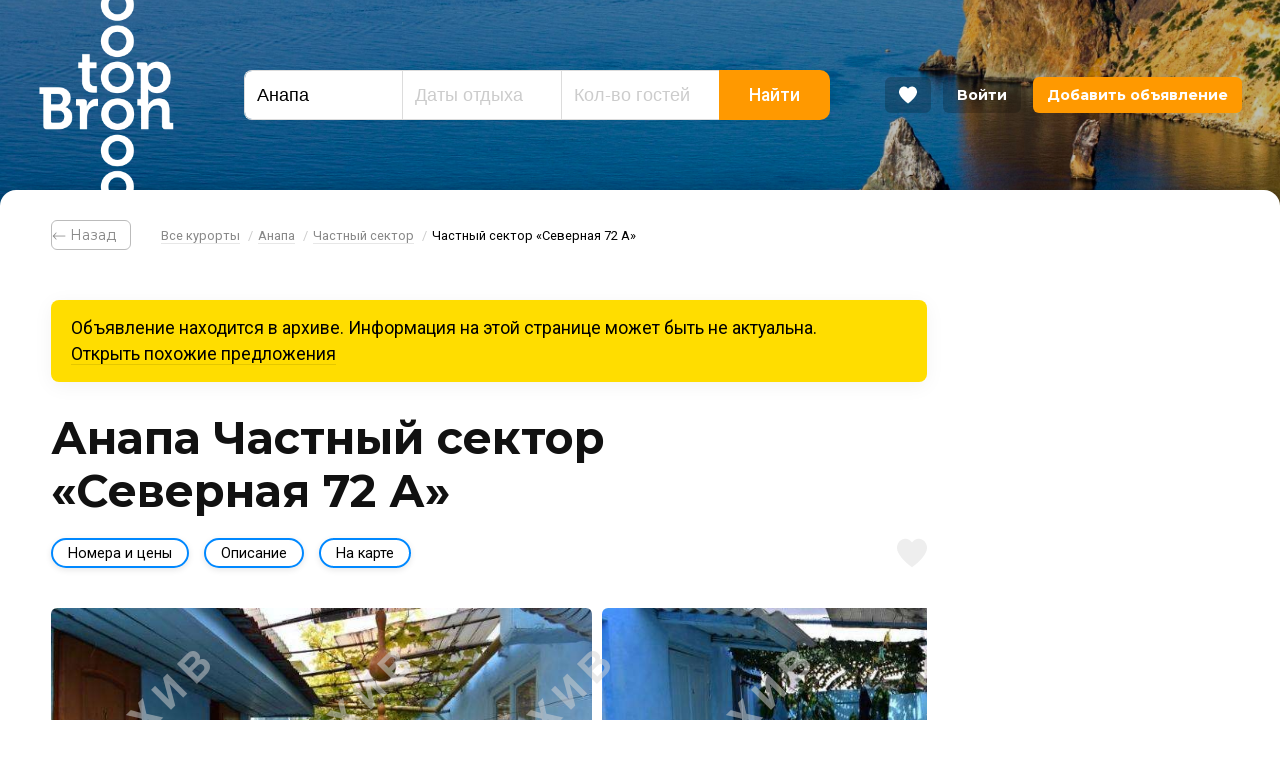

--- FILE ---
content_type: text/html; charset=UTF-8
request_url: https://bron-top.ru/hotel/28454/
body_size: 14754
content:
<!DOCTYPE html>	<html class="url-hotel-28454 " lang="ru" prefix="og: http://ogp.me/ns#">
<head>
<meta charset="utf-8"/>
<meta http-equiv="X-UA-Compatible" content="IE=edge"/>
<meta name="viewport" content="width=device-width, initial-scale=1.0, maximum-scale=1, user-scalable=no, viewport-fit=cover"/>
<title>Частный сектор «Северная 72 А», Анапа, Северная, 72 «А» — цены, фото, отзывы, на карте</title>
<meta name="description" content="Частный сектор расположен в городе-курорте Анапа на ул. Северная 72 А. До песчаного пляжа минут пятнадцать пешей ходьбы. Рядом с домом есть кафе, столовые, рынок.
Для проживания предлагаются уютные номера категории &quot;Эконом&quot;. Прямое бронирование без посредников на нашем сайте"/>
<meta property="og:title" content="Частный сектор «Северная 72 А», Анапа, Северная, 72 «А» — цены, фото, отзывы, на карте"/>
<meta property="og:description" content="Частный сектор расположен в городе-курорте Анапа на ул. Северная 72 А. До песчаного пляжа минут пятнадцать пешей ходьбы. Рядом с домом есть кафе, столовые, рынок.
Для проживания предлагаются уютные номера категории &quot;Эконом&quot;. Прямое бронирование без посредников на нашем сайте"/>
<meta property="og:url" content="https://bron-top.ru/hotel/28454/"/>
<meta property="og:image" content="https://bron-top.ru/-/f/hotels/photos/28454/2000x2000q60/1.jpg"/>
<meta property="og:type" content="website"/>
<meta property="og:site_name" content="Бронь Топ"/>
<link rel="canonical" href="https://bron-top.ru/hotel/28454/"/>
<link rel="shortcut icon" href="https://bron-top.ru/favicon.ico"/>
<link rel="apple-touch-icon" sizes="180x180" href="https://bron-top.ru/i/website-icon.png"/>
<link rel="dns-prefetch" href="https://bron-top.ru">
<link rel="preconnect" href="https://fonts.gstatic.com" crossorigin>
<link href="https://fonts.googleapis.com/css?family=Montserrat:300,400,500,700|Roboto:300,400,400i,500,600,700&display=swap&subset=cyrillic-ext" rel="stylesheet">
<link rel="stylesheet" href="/css/app.1607021365.css" />
<meta name="yandex-verification" content="b3a4e472ac69d3dc"/>
<meta name="google-site-verification" content="oPZgloyBfp9iokT21DDO57NOk0_EIruGI-GU0CvBDXs"/>
</head>
<body>
<div id="svgicons">
<svg xmlns="http://www.w3.org/2000/svg" style="display: none">
<symbol id="arrow-left" viewBox="0 0 370.814 370.814">
<polygon points="292.92,24.848 268.781,0 77.895,185.401 268.781,370.814 292.92,345.961 127.638,185.401"/>
</symbol>
<symbol id="arrow-right" viewBox="0 0 478.448 478.448">
<polygon points="131.659,0 100.494,32.035 313.804,239.232 100.494,446.373 131.65,478.448 377.954,239.232"/>
</symbol>
<symbol id="header-favourite" viewBox="0 0 57.947 57.947">
<path d="M28.947,56.486c15.685-11.277,23.532-21.592,27.222-29.46c4.311-9.193,0.561-20.589-8.845-24.413 C36.268-1.88,28.947,8.486,28.947,8.486S21.678-1.907,10.623,2.588C1.217,6.412-2.533,17.808,1.778,27.001 C5.468,34.868,13.262,45.21,28.947,56.486z"/>
</symbol>
<symbol id="search-zoom" viewBox="0 0 250.313 250.313">
<path d="M244.186,214.604l-54.379-54.378c-0.289-0.289-0.628-0.491-0.93-0.76 c10.7-16.231,16.945-35.66,16.945-56.554C205.822,46.075,159.747,0,102.911,0S0,46.075,0,102.911 c0,56.835,46.074,102.911,102.91,102.911c20.895,0,40.323-6.245,56.554-16.945c0.269,0.301,0.47,0.64,0.759,0.929l54.38,54.38 c8.169,8.168,21.413,8.168,29.583,0C252.354,236.017,252.354,222.773,244.186,214.604z M102.911,170.146 c-37.134,0-67.236-30.102-67.236-67.235c0-37.134,30.103-67.236,67.236-67.236c37.132,0,67.235,30.103,67.235,67.236 C170.146,140.044,140.043,170.146,102.911,170.146z"/>
</symbol>
<symbol id="facebook" viewBox="0 0 512 512">
<path d="m512 256c0-141.382-114.619-256-256-256-141.382 0-256 114.618-256 256 0 141.381 114.618 256 256 256 141.381 0 256-114.619 256-256zm-488.727 0c0-128.535 104.192-232.727 232.727-232.727s232.727 104.192 232.727 232.727-104.192 232.727-232.727 232.727-232.727-104.192-232.727-232.727z"/>
<path d="m265.821 403.758v-147.758h48.756l7.704-48.965h-56.46v-24.553c0-12.777 4.189-24.972 22.528-24.972h36.654v-48.872h-52.038c-43.752 0-55.691 28.811-55.691 68.747v29.627h-30.022v48.988h30.022v147.758z"/>
</symbol>
<symbol id="twitter" viewBox="0 0 512 512">
<path d="m371.778 206.103c0-2.584-.047-5.144-.163-7.68 11.055-8.239 20.643-18.548 28.23-30.348-10.147 4.562-21.039 7.611-32.489 8.89 11.683-7.192 20.643-18.688 24.879-32.489-10.939 6.633-23.04 11.381-35.911 13.848-10.309-11.73-25.017-19.2-41.286-19.48-31.232-.512-56.553 25.88-56.553 58.95 0 4.701.489 9.263 1.466 13.661-47.034-3.026-88.715-27.509-116.596-64.419-4.864 8.844-7.657 19.177-7.657 30.255 0 20.946 9.984 39.564 25.158 50.548-9.286-.418-17.99-3.234-25.623-7.843v.768c0 29.278 19.503 53.807 45.382 59.532-4.748 1.349-9.752 2.048-14.895 2.025-3.654-.023-7.192-.419-10.636-1.164 7.191 23.994 28.091 41.519 52.829 42.1-19.363 16.058-43.753 25.646-70.237 25.577-4.562 0-9.076-.302-13.499-.861 25.042 17.175 54.761 27.182 86.714 27.182 104.007.024 160.887-90.507 160.887-169.052z"/>
<path d="m512 256c0-141.382-114.619-256-256-256-141.382 0-256 114.618-256 256 0 141.381 114.618 256 256 256 141.381 0 256-114.619 256-256zm-488.727 0c0-128.535 104.192-232.727 232.727-232.727s232.727 104.192 232.727 232.727-104.192 232.727-232.727 232.727-232.727-104.192-232.727-232.727z"/>
</symbol>
<symbol id="instagram" viewBox="0 0 512 512">
<path d="m512 256c0-141.382-114.619-256-256-256-141.382 0-256 114.618-256 256 0 141.381 114.618 256 256 256 141.381 0 256-114.619 256-256zm-488.727 0c0-128.535 104.192-232.727 232.727-232.727s232.727 104.192 232.727 232.727-104.192 232.727-232.727 232.727-232.727-104.192-232.727-232.727z"/>
<path d="m310.75 110h-109.5c-50.388 0-91.25 40.862-91.25 91.25v109.5c0 50.388 40.862 91.25 91.25 91.25h109.5c50.388 0 91.25-40.862 91.25-91.25v-109.5c0-50.388-40.862-91.25-91.25-91.25zm63.875 200.75c0 35.223-28.652 63.875-63.875 63.875h-109.5c-35.223 0-63.875-28.652-63.875-63.875v-109.5c0-35.223 28.652-63.875 63.875-63.875h109.5c35.223 0 63.875 28.652 63.875 63.875z"/>
<path d="m256 183c-40.314 0-73 32.686-73 73s32.686 73 73 73 73-32.686 73-73-32.686-73-73-73zm0 118.625c-25.148 0-45.625-20.477-45.625-45.625 0-25.167 20.477-45.625 45.625-45.625s45.625 20.458 45.625 45.625c0 25.148-20.477 45.625-45.625 45.625z"/>
<path d="m344.202 177.525c0 5.372-4.355 9.727-9.727 9.727s-9.727-4.355-9.727-9.727 4.355-9.727 9.727-9.727 9.727 4.355 9.727 9.727z"/>
</symbol>
<symbol id="vk" viewBox="0 0 512 512">
<path d="m512 256c0-141.382-114.619-256-256-256-141.382 0-256 114.618-256 256 0 141.381 114.618 256 256 256 141.381 0 256-114.619 256-256zm-488.727 0c0-128.535 104.192-232.727 232.727-232.727s232.727 104.192 232.727 232.727-104.192 232.727-232.727 232.727-232.727-104.192-232.727-232.727z"/>
<path d="m415.059 339.798c-.887-1.485-6.374-13.407-32.776-37.912-27.639-25.659-23.927-21.493 9.365-65.86 20.276-27.021 28.382-43.522 25.845-50.576-2.414-6.725-17.327-4.951-17.327-4.951l-49.586.289s-3.671-.495-6.415 1.134c-2.66 1.609-4.372 5.322-4.372 5.322s-7.859 20.915-18.337 38.695c-22.091 37.52-30.94 39.5-34.55 37.169-8.395-5.424-6.291-21.822-6.291-33.456 0-36.364 5.507-51.525-10.746-55.444-5.405-1.299-9.365-2.166-23.164-2.31-17.698-.186-32.693.062-41.171 4.208-5.651 2.764-10.003 8.931-7.343 9.282 3.28.433 10.706 2 14.645 7.363 5.095 6.91 4.909 22.463 4.909 22.463s2.929 42.8-6.827 48.121c-6.704 3.651-15.882-3.795-35.581-37.849-10.086-17.43-17.718-36.716-17.718-36.716s-1.465-3.589-4.084-5.507c-3.177-2.331-7.632-3.073-7.632-3.073l-47.152.289s-7.075.206-9.674 3.279c-2.31 2.743-.186 8.395-.186 8.395s36.922 86.363 78.711 129.906c38.345 39.912 81.867 37.293 81.867 37.293h19.719s5.961-.66 8.993-3.94c2.805-3.011 2.702-8.663 2.702-8.663s-.392-26.464 11.902-30.362c12.107-3.837 27.66 25.577 44.14 36.901 12.459 8.56 21.927 6.683 21.927 6.683l44.078-.619s23.061-1.423 12.129-19.554z"/>
</symbol>
<symbol id="comments" viewBox="0 0 512 512">
<path d="m481.157 21.59h-450.314c-17.007 0-30.843 13.837-30.843 30.844v308.434c0 17.007 13.836 30.843 30.843 30.843h152.089l57.461 90.137c3.399 5.336 9.284 8.562 15.607 8.562h.043c6.335-.012 12.22-3.269 15.607-8.624l56.857-90.075h152.65c17.007 0 30.843-13.836 30.843-30.843v-308.434c0-17.007-13.836-30.844-30.843-30.844zm-6.169 333.115h-156.684c-6.348 0-12.257 3.257-15.65 8.624l-46.728 74.03-47.24-74.098c-3.399-5.336-9.284-8.562-15.607-8.562h-156.067v-296.09h437.976z"/>
<path d="m400.964 107.952h-289.928c-10.221 0-18.506 8.284-18.506 18.506s8.284 18.506 18.506 18.506h289.928c10.221 0 18.506-8.285 18.506-18.506s-8.285-18.506-18.506-18.506z"/>
<path d="m400.964 188.145h-289.928c-10.221 0-18.506 8.284-18.506 18.506 0 10.221 8.284 18.506 18.506 18.506h289.928c10.221 0 18.506-8.285 18.506-18.506 0-10.222-8.285-18.506-18.506-18.506z"/>
<path d="m283.759 268.337h-172.723c-10.221 0-18.506 8.285-18.506 18.506s8.284 18.506 18.506 18.506h172.723c10.221 0 18.506-8.285 18.506-18.506s-8.284-18.506-18.506-18.506z"/>
</symbol>
<symbol id="views" viewBox="0 0 512 512">
<path d="m508.745 246.041c-4.574-6.257-113.557-153.206-252.748-153.206s-248.179 146.949-252.748 153.2c-4.332 5.936-4.332 13.987 0 19.923 4.569 6.257 113.557 153.206 252.748 153.206s248.174-146.95 252.748-153.201c4.338-5.935 4.338-13.992 0-19.922zm-252.748 139.365c-102.529 0-191.33-97.533-217.617-129.418 26.253-31.913 114.868-129.395 217.617-129.395 102.524 0 191.319 97.516 217.617 129.418-26.253 31.912-114.868 129.395-217.617 129.395z"/>
<path d="m255.997 154.725c-55.842 0-101.275 45.433-101.275 101.275s45.433 101.275 101.275 101.275 101.275-45.433 101.275-101.275-45.433-101.275-101.275-101.275zm0 168.791c-37.23 0-67.516-30.287-67.516-67.516s30.287-67.516 67.516-67.516 67.516 30.287 67.516 67.516-30.286 67.516-67.516 67.516z"/>
</symbol>
<symbol id="pin" viewBox="0 0 512 512">
<path d="m256 0c-122.36 0-221.907 95.521-221.907 212.935 0 159.348 203.604 290.745 212.277 296.26 2.937 1.872 6.28 2.805 9.63 2.805 3.344 0 6.693-.939 9.63-2.805 8.673-5.515 212.277-136.912 212.277-296.26 0-117.414-99.541-212.935-221.907-212.935zm-.006 472.392c-39.411-27.442-186.013-137.78-186.013-259.457 0-97.627 83.445-177.047 186.019-177.047s186.019 79.42 186.019 177.047c0 121.48-146.632 231.979-186.025 259.457z"/>
<path d="m256 97.501c-55.74 0-101.084 45.344-101.084 101.084 0 55.734 45.344 101.078 101.084 101.078s101.084-45.344 101.084-101.078c0-55.733-45.344-101.084-101.084-101.084zm0 166.269c-35.948 0-65.196-29.243-65.196-65.19 0-35.948 29.249-65.196 65.196-65.196 35.948 0 65.196 29.243 65.196 65.196 0 35.947-29.248 65.19-65.196 65.19z"/>
</symbol>
</svg>
</div>
<div id="top" class="page">
<header class="header" data-animate='{"Start": "0px", "End": "-300px", "FunctionName": "headerParallax"}'>
<div class="header_background"></div>
<div class="header_inner">
<div class="header_modules modules -line">
<div class="module small-4 xlarge-hide large-hide medium-hide small-show xsmall-show">
<a class="header_hamburger js-header_hamburger" aria-role="button" data-modal="modal-menu">
<ins></ins>
<ins></ins>
<ins></ins>
</a>
</div>
<div class="module large-2 small-3 small-order-2 small-text-center">
<div class="header_logo"><a href="/">Bron Top</a></div>
</div>
<div class="module large-6 medium-7 small-12 small-order-4 js-header-search small-hide xsmall-hide">
<div class="header_search">
<div class="search">
<form id="search-form" action="/search/" method="post">
<div class="search_fields">
<div class="search_field -place">
<label for="id116051"></label>
<input id="id116051" type="text" name="search_place" value="Анапа" placeholder="Курорт" autocomplete="off"/>
<input type="hidden" name="search_place_id" value="1"/>
<input type="hidden" name="search_place_path" value="otdyh-anapa"/>
</div>
<div class="search_field -dates">
<label for="id862770"></label>
<input id="id862770" type="text" name="search_dates" placeholder="Даты отдыха" autocomplete="off" readonly/>
<input type="hidden" name="search_dates_values"/>
</div>
<div class="search_field -guests">
<label for="id919765"></label>
<input id="id919765" type="text" name="search_guests" value="" placeholder="Кол-во гостей" autocomplete="off"/>
</div>
<div class="search_field -button">
<button type="submit" class="search_field-button">Найти</button>
</div>
</div>
</form>
</div>
</div>
</div>
<div class="module large-4 medium-3 small-5 small-order-3">
<ul class="header_user">
<li class="xlarge-hide large-hide medium-hide small-show xsmall-show">
<a class="button -favourites js-header-search-button">
<svg class="svg-icon"><use xlink:href="#search-zoom"></use></svg>
</a>
</li>
<li>
<a class="button -favourites js-header-favourites" data-tooltip="Избранное" href="/favourites/">
<span></span>
<svg class="svg-icon"><use xlink:href="#header-favourite"></use></svg>
</a>
</li>
<li class="small-hide xsmall-hide"><a class="button" href="/login/">Войти</a></li>
<li class="small-hide xsmall-hide"><a class="button -add" href="/login/?from=/admin/hotels/">Добавить объявление</a></li>
</ul>
</div>
</div>
</div>
</header>
<div id="modal-menu" class="modal-content modal-menu effect-left">
<ul class="no-visited">
<li><a href="/resorts/">Все курорты</a></li>
<li><a href="/reviews/">Отзывы</a></li>
<li><a href="/login/?from=/admin/hotels/">Добавить объявление</a></li>
<li><a href="/login/">Войти</a></li>
</ul>
</div>
<main class="main">
<div class="block -breadcrumbs -first">
<div class="limiter">
<div class="breadcrumbs">
<ul class="xsmall-hide small-hide">
<li class="back">
<a class="button" href="/otdyh-anapa/chastnyj-sektor/"> ⃪ Назад</a>
<li><a href="/">Все курорты</a>
<li><a href="/otdyh-anapa/">Анапа</a>
<li><a href="/otdyh-anapa/chastnyj-sektor/">Частный сектор</a>
<li class="active">Частный сектор «Северная 72 А»
</ul>
<ul class="medium-hide large-hide xlarge-hide">
<li class="back">
<a class="button" href="/otdyh-anapa/chastnyj-sektor/"> ⃪ Назад</a>
</ul>
</div>
</div>
</div>
<div class="block">
<div class="limiter">
<div class="modules">
<div class="module large-9 small-12">
<!--noindex-->
<div class="hotel-archive-message is-appeared appear-from-bottom -delay-4">
Объявление находится в архиве. Информация на этой странице может быть не актуальна.<br/>
<a href="/otdyh-anapa/chastnyj-sektor/">Открыть похожие предложения</a>
</div>
<!--/noindex-->
<div class="hotel-header -text-left">
<h1>Анапа Частный сектор «Северная 72 А»</h1>
</div>
<div class="hotel-menu">
<div class="hotel-menu_buttons">
<a data-scrollto='{"Target": "rooms", "Offset": "40"}'>Номера и цены</a>
<a data-scrollto='{"Target": "description", "Offset": "40"}'>Описание</a>
<a data-scrollto='{"Target": "map", "Offset": "40"}'>На карте</a>
</div>
<div class="hotel-menu_favourite js-catalog-favourite js-catalog-favourite-28454 " data-favourite-id="28454">
<a data-tooltip="Добавить в избранное"><svg class="svg-icon"><use xlink:href="#header-favourite"></use></svg></a>
</div>
</div>
<div class="hotel-photos">
<div class="hotel-photos_archive"></div>
<div id="hotel-photos" class="swiper-container">
<div class="swiper-wrapper">
<div class="swiper-slide">
<a class="hotel-photos__item fancybox" data-fancybox="main" href="/-/f/hotels/photos/28454/2000x2000q60/1.jpg"><img src="/-/f/hotels/photos/28454/2000x2000q60/1.jpg" alt=""/></a>
</div>
<div class="swiper-slide">
<a class="hotel-photos__item fancybox" data-fancybox="main" href="/-/f/hotels/photos/28454/2000x2000q60/3.jpg"><img src="/-/f/hotels/photos/28454/2000x2000q60/3.jpg" alt=""/></a>
</div>
</div>
<div class="swiper-button-next swiper-button-white"></div>
<div class="swiper-button-prev swiper-button-white"></div>
</div>
</div>
<div class="hotel-views mt-20 text-right">
Просмотры:
<span>3156</span>
</div>
<div class="hotel-services">
<div class="hotel-services__info">
<div class="modules">
<div class="module large-4 small-12">
До моря — 15 минут<br/>До центра — 10 минут
</div>
<div class="module large-4 small-12">
Расчетный час: 12.00
</div>
</div>
</div>
<ul class="hotel-services__items">
<li class="hotel-services__item">
<img src="/i/icons/sandbox.svg" alt="Песчаный пляж"/>
Песчаный пляж
</li>
<li class="hotel-services__item">
<img src="/i/icons/television.svg" alt="Телевизор"/>
Телевизор
</li>
<li class="hotel-services__item">
<img src="/i/icons/air-conditioner.svg" alt="Кондиционер"/>
Кондиционер
</li>
<li class="hotel-services__item">
<img src="/i/icons/shower.svg" alt="Душ"/>
Душ
</li>
<li class="hotel-services__item">
<img src="/i/icons/fridge.svg" alt="Холодильник"/>
Холодильник
</li>
<li class="hotel-services__item">
<img src="/i/icons/yard.svg" alt="Двор"/>
Двор
</li>
<li class="hotel-services__item">
<img src="/i/icons/bbq.svg" alt="Мангал"/>
Мангал
</li>
<li class="hotel-services__item">
<img src="/i/icons/parking.svg" alt="Автостоянка"/>
Автостоянка
</li>
<li class="hotel-services__item">
<img src="/i/icons/animation.svg" alt="Анимация"/>
Анимация
</li>
</ul>
</div>
<div id="rooms" class="hotel-rooms">
<div class="hotel-rooms__items">
Номеров не найдено
</div>
</div>
<div id="description" class="hotel-description">
<div class="hotel-description__header">Описание</div>
<div class="text">
<p>Приглашаем отдохнуть в частном секторе на&nbsp;«Северной 72 А». До моря минут 15 пешком. В шаговой доступности магазины, кафе, река Анапка.&nbsp;<br><br>Для проживания предлагаются уютные номера категории "Эконом". В номерах: мягкая мебель, мебельный гарнитура, вентилятор, телевизор. Санузел с душем на этаже.<br><br>В доме&nbsp;есть общая кухня. Во дворе оборудована зона отдыха со столиками.&nbsp; Перед домом предусмотрена автостоянка.</p>
<p>Предоставляется трансфер.</p>
</div>
</div>
<div id="reviews" class="page-header mt-50 flex large-align-centered">
<h3 class="text-left">Отзывы</h3>
<div class="ml-auto"><a class="button -orange" data-modal="modal-add-review">Добавить отзыв</a></div>
</div>
<div class="reviews">
</div>
<div id="modal-add-review" class="modal-content effect-up no-visited">
<div class="modal-block-default">
<div class="modal-header">Новый отзыв</div>
<div class="modal-form">
<form id="add-review-form" method="post">
<div class="field">
<div class="field-name"><label>Оценка</label></div>
<div class="field-element">	<fieldset class="rating">
<input type="radio" id="star5" name="rating" value="5" />
<label class="full" for="star5" title="Отлично"></label>
<input type="radio" id="star4" name="rating" value="4"/>
<label class="full" for="star4" title="Хорошо"></label>
<input type="radio" id="star3" name="rating" value="3"/>
<label class="full" for="star3" title="Неплохо"></label>
<input type="radio" id="star2" name="rating" value="2"/>
<label class="full" for="star2" title="Плохо"></label>
<input type="radio" id="star1" name="rating" value="1"/>
<label class="full" for="star1" title="Очень плохо"></label>
</fieldset>
</div>
</div>
<div class="field">
<div class="field-name"><label>Ваше имя<i class="required"></i></label></div>
<div class="field-element"><input type="text" name="name" value="" -required/></div>
</div>
<div class="field">
<div class="field-name"><label>Электронная почта<i class="required"></i></label></div>
<div class="field-element"><input type="email" name="email" value="" data-xp="required: true"/></div>
</div>
<div class="field">
<div class="field-name"><label>Ваш отзыв<i class="required"></i></label></div>
<div class="field-element">
<textarea name="body"></textarea>
</div>
</div>
<div class="field">
<div class="field-name -green"><label>Понравилось</label></div>
<div class="field-element">
<textarea name="advantages" style="min-height: 40px"></textarea>
</div>
</div>
<div class="field">
<div class="field-name -red"><label>Не понравилось</label></div>
<div class="field-element">
<textarea name="disadvantages" style="min-height: 40px"></textarea>
</div>
</div>
<div class="field">
<div class="field-element">
<input id="form-agree" type="checkbox" name="agree" value="1"/>
<label for="form-agree">Соглашаюсь на обработку моих <a href="/user-agreement/" target="_blank">персональных данных</a></label>
</div>
</div>
<div class="field">
<div class="field-element">
<input type="hidden" name="place_id" value="1"/>
<input type="hidden" name="hotel_id" value="28454"/>
<input type="submit" class="button -orange" value="Добавить"/>
</div>
</div>
</form>
</div>
</div>
<div class="modal-block-success">
<div class="modal-header">Спасибо!</div>
<div class="modal-text">
<p>Ваш отзыв отправлен, мы опубликуем его сразу же после проверки.</p>
</div>
</div>
</div>
</div>
<div class="module large-3 small-hide xsmall-hide">
</div>
</div>
</div>
</div>
<div class="block is-appeared appear-from-bottom mt-60">
<div class="limiter">
<section class="catalog-slider">
<div class="section-header">
<h2>Похожие предложения</h2>
</div>
<div id="id573965" class="swiper-container">
<div class="swiper-wrapper">
<div class="swiper-slide">
<div class="catalog-item" data-id="">
<div class="catalog-item_photo">
<a class="sync-hover" href="/hotel/31329/" target="_blank">
<img
class="swiper-lazy"
data-src="/-/f/hotels/photos/31329/600x600q80/whatsapp-image-2022-06-06-at-18-41-18-3.jpg"
alt="Частный дом «На Терской»"
/>
</a>
<div class="catalog-item_location"><svg x="0px" y="0px" viewBox="0 0 512 512"><path d="M256,0C153.755,0,70.573,83.182,70.573,185.426c0,126.888,165.939,313.167,173.004,321.035 c6.636,7.391,18.222,7.378,24.846,0c7.065-7.868,173.004-194.147,173.004-321.035C441.425,83.182,358.244,0,256,0z M256,278.719 c-51.442,0-93.292-41.851-93.292-93.293S204.559,92.134,256,92.134s93.291,41.851,93.291,93.293S307.441,278.719,256,278.719z"/></svg> </div>
<div class="swiper-lazy-preloader swiper-lazy-preloader-white"></div>
</div>
<div class="catalog-item_title"><a class="sync-hover" href="/hotel/31329/" target="_blank">Частный дом «На Терской»</a></div>
<div class="catalog-item_address">Анапа, Терская / Ленина</div>
<div class="catalog-item_info">
<div class="catalog-item_info-distance-sea"><span data-tooltip="До моря около 400 м">Рядом с морем</span></div>
</div>
<div class="catalog-item_price">
<div class="catalog-item_price-value">от 2400 ₽</div>
<div class="catalog-item_price-comment">за номер</div>
</div>
</div>
</div>
<div class="swiper-slide">
<div class="catalog-item" data-id="">
<div class="catalog-item_photo">
<a class="sync-hover" href="/hotel/31238/" target="_blank">
<img
class="swiper-lazy"
data-src="/-/f/hotels/photos/31238/600x600q80/942e4c98-455c-4569-8951-5bfa18c735fa.jpg"
alt="Частный сектор «Фортуна»"
/>
</a>
<div class="catalog-item_location"><svg x="0px" y="0px" viewBox="0 0 512 512"><path d="M256,0C153.755,0,70.573,83.182,70.573,185.426c0,126.888,165.939,313.167,173.004,321.035 c6.636,7.391,18.222,7.378,24.846,0c7.065-7.868,173.004-194.147,173.004-321.035C441.425,83.182,358.244,0,256,0z M256,278.719 c-51.442,0-93.292-41.851-93.292-93.293S204.559,92.134,256,92.134s93.291,41.851,93.291,93.293S307.441,278.719,256,278.719z"/></svg> </div>
<div class="swiper-lazy-preloader swiper-lazy-preloader-white"></div>
</div>
<div class="catalog-item_title"><a class="sync-hover" href="/hotel/31238/" target="_blank">Частный сектор «Фортуна»</a></div>
<div class="catalog-item_address">Анапа, Таманская, 68/1</div>
<div class="catalog-item_info">
<div class="catalog-item_info-distance-sea"><span data-tooltip="До моря около 400 м">Рядом с морем</span></div>
</div>
<div class="catalog-item_price">
<div class="catalog-item_price-value">от 500 ₽</div>
<div class="catalog-item_price-comment">за номер</div>
</div>
</div>
</div>
<div class="swiper-slide">
<div class="catalog-item" data-id="">
<div class="catalog-item_photo">
<a class="sync-hover" href="/hotel/21679/" target="_blank">
<img
class="swiper-lazy"
data-src="/-/f/hotels/photos/21679/600x600q80/gd.jpg"
alt="Частный сектор «У Светланы»"
/>
</a>
<div class="catalog-item_location"><svg x="0px" y="0px" viewBox="0 0 512 512"><path d="M256,0C153.755,0,70.573,83.182,70.573,185.426c0,126.888,165.939,313.167,173.004,321.035 c6.636,7.391,18.222,7.378,24.846,0c7.065-7.868,173.004-194.147,173.004-321.035C441.425,83.182,358.244,0,256,0z M256,278.719 c-51.442,0-93.292-41.851-93.292-93.293S204.559,92.134,256,92.134s93.291,41.851,93.291,93.293S307.441,278.719,256,278.719z"/></svg> </div>
<div class="swiper-lazy-preloader swiper-lazy-preloader-white"></div>
</div>
<div class="catalog-item_title"><a class="sync-hover" href="/hotel/21679/" target="_blank">Частный сектор «У Светланы»</a></div>
<div class="catalog-item_address">Анапа, Тургенева, 244/25 / Гоголя, 241</div>
<div class="catalog-item_info">
</div>
<div class="catalog-item_price">
<div class="catalog-item_price-value">от 1000 ₽</div>
<div class="catalog-item_price-comment">за номер</div>
</div>
</div>
</div>
<div class="swiper-slide">
<div class="catalog-item" data-id="">
<div class="catalog-item_photo">
<a class="sync-hover" href="/hotel/20234/" target="_blank">
<img
class="swiper-lazy"
data-src="/-/f/hotels/photos/20234/600x600q80/0.jpg"
alt="Частный сектор на улице Крымской"
/>
</a>
<div class="catalog-item_location"><svg x="0px" y="0px" viewBox="0 0 512 512"><path d="M256,0C153.755,0,70.573,83.182,70.573,185.426c0,126.888,165.939,313.167,173.004,321.035 c6.636,7.391,18.222,7.378,24.846,0c7.065-7.868,173.004-194.147,173.004-321.035C441.425,83.182,358.244,0,256,0z M256,278.719 c-51.442,0-93.292-41.851-93.292-93.293S204.559,92.134,256,92.134s93.291,41.851,93.291,93.293S307.441,278.719,256,278.719z"/></svg> </div>
<div class="swiper-lazy-preloader swiper-lazy-preloader-white"></div>
</div>
<div class="catalog-item_title"><a class="sync-hover" href="/hotel/20234/" target="_blank">Частный сектор на улице Крымской</a></div>
<div class="catalog-item_address">Анапа, Крымская, 156</div>
<div class="catalog-item_info">
</div>
</div>
</div>
<div class="swiper-slide">
<div class="catalog-item" data-id="">
<div class="catalog-item_photo">
<a class="sync-hover" href="/hotel/32071/" target="_blank">
<img
class="swiper-lazy"
data-src="/-/f/hotels/photos/32071/600x600q80/chastnyj-sektor-anapy-nomera-v-chastnom-sektore-anapy-3163.jpg"
alt="Частный дом «КТО»"
/>
</a>
<div class="catalog-item_location"><svg x="0px" y="0px" viewBox="0 0 512 512"><path d="M256,0C153.755,0,70.573,83.182,70.573,185.426c0,126.888,165.939,313.167,173.004,321.035 c6.636,7.391,18.222,7.378,24.846,0c7.065-7.868,173.004-194.147,173.004-321.035C441.425,83.182,358.244,0,256,0z M256,278.719 c-51.442,0-93.292-41.851-93.292-93.293S204.559,92.134,256,92.134s93.291,41.851,93.291,93.293S307.441,278.719,256,278.719z"/></svg> </div>
<div class="swiper-lazy-preloader swiper-lazy-preloader-white"></div>
</div>
<div class="catalog-item_title"><a class="sync-hover" href="/hotel/32071/" target="_blank">Частный дом «КТО»</a></div>
<div class="catalog-item_address">Анапа, пер. Степной, 8/2</div>
<div class="catalog-item_info">
</div>
<div class="catalog-item_price">
<div class="catalog-item_price-value">от 1100 ₽</div>
<div class="catalog-item_price-comment">за номер</div>
</div>
</div>
</div>
<div class="swiper-slide">
<div class="catalog-item" data-id="">
<div class="catalog-item_photo">
<a class="sync-hover" href="/hotel/24309/" target="_blank">
<img
class="swiper-lazy"
data-src="/-/f/hotels/photos/24309/600x600q80/a49b59dc50eab47fda66ec10ef6f2db3.jpg"
alt="Частный сектор на Горького 11"
/>
</a>
<div class="catalog-item_location"><svg x="0px" y="0px" viewBox="0 0 512 512"><path d="M256,0C153.755,0,70.573,83.182,70.573,185.426c0,126.888,165.939,313.167,173.004,321.035 c6.636,7.391,18.222,7.378,24.846,0c7.065-7.868,173.004-194.147,173.004-321.035C441.425,83.182,358.244,0,256,0z M256,278.719 c-51.442,0-93.292-41.851-93.292-93.293S204.559,92.134,256,92.134s93.291,41.851,93.291,93.293S307.441,278.719,256,278.719z"/></svg> </div>
<div class="swiper-lazy-preloader swiper-lazy-preloader-white"></div>
</div>
<div class="catalog-item_title"><a class="sync-hover" href="/hotel/24309/" target="_blank">Частный сектор на Горького 11</a></div>
<div class="catalog-item_address">Анапа, Горького, 11</div>
<div class="catalog-item_info">
<div class="catalog-item_info-distance-sea"><span data-tooltip="До моря около 400 м">Рядом с морем</span></div>
</div>
<div class="catalog-item_price">
<div class="catalog-item_price-value">от 450 ₽</div>
<div class="catalog-item_price-comment">за номер</div>
</div>
</div>
</div>
<div class="swiper-slide">
<div class="catalog-item" data-id="">
<div class="catalog-item_photo">
<a class="sync-hover" href="/hotel/24286/" target="_blank">
<img
class="swiper-lazy"
data-src="/-/f/hotels/photos/24286/600x600q80/n06-37-311579621051-4905.jpg"
alt="Комнаты в частном доме «Анна»"
/>
</a>
<div class="catalog-item_location"><svg x="0px" y="0px" viewBox="0 0 512 512"><path d="M256,0C153.755,0,70.573,83.182,70.573,185.426c0,126.888,165.939,313.167,173.004,321.035 c6.636,7.391,18.222,7.378,24.846,0c7.065-7.868,173.004-194.147,173.004-321.035C441.425,83.182,358.244,0,256,0z M256,278.719 c-51.442,0-93.292-41.851-93.292-93.293S204.559,92.134,256,92.134s93.291,41.851,93.291,93.293S307.441,278.719,256,278.719z"/></svg> </div>
<div class="swiper-lazy-preloader swiper-lazy-preloader-white"></div>
</div>
<div class="catalog-item_title"><a class="sync-hover" href="/hotel/24286/" target="_blank">Комнаты в частном доме «Анна»</a></div>
<div class="catalog-item_address">Анапа, Горького, 139</div>
<div class="catalog-item_info">
</div>
<div class="catalog-item_price">
<div class="catalog-item_price-value">от 1200 ₽</div>
<div class="catalog-item_price-comment">за номер</div>
</div>
</div>
</div>
<div class="swiper-slide">
<div class="catalog-item" data-id="">
<div class="catalog-item_photo">
<a class="sync-hover" href="/hotel/31949/" target="_blank">
<img
class="swiper-lazy"
data-src="/-/f/hotels/photos/31949/600x600q80/d4ee285f-4800-4a33-89ac-c7693e7de9b5.jpg"
alt="Частный дом «Анапский Дворик»"
/>
</a>
<div class="catalog-item_location"><svg x="0px" y="0px" viewBox="0 0 512 512"><path d="M256,0C153.755,0,70.573,83.182,70.573,185.426c0,126.888,165.939,313.167,173.004,321.035 c6.636,7.391,18.222,7.378,24.846,0c7.065-7.868,173.004-194.147,173.004-321.035C441.425,83.182,358.244,0,256,0z M256,278.719 c-51.442,0-93.292-41.851-93.292-93.293S204.559,92.134,256,92.134s93.291,41.851,93.291,93.293S307.441,278.719,256,278.719z"/></svg> </div>
<div class="swiper-lazy-preloader swiper-lazy-preloader-white"></div>
</div>
<div class="catalog-item_title"><a class="sync-hover" href="/hotel/31949/" target="_blank">Частный дом «Анапский Дворик»</a></div>
<div class="catalog-item_address">Анапа, Самбурова, 119-а</div>
<div class="catalog-item_info">
</div>
<div class="catalog-item_price">
<div class="catalog-item_price-value">от 800 ₽</div>
<div class="catalog-item_price-comment">за номер</div>
</div>
</div>
</div>
<div class="swiper-slide">
<div class="catalog-item" data-id="">
<div class="catalog-item_photo">
<a class="sync-hover" href="/hotel/20359/" target="_blank">
<img
class="swiper-lazy"
data-src="/-/f/hotels/photos/20359/600x600q80/img-20240522-171508.jpg"
alt="Частный дом «SanVita»"
/>
</a>
<div class="catalog-item_location"><svg x="0px" y="0px" viewBox="0 0 512 512"><path d="M256,0C153.755,0,70.573,83.182,70.573,185.426c0,126.888,165.939,313.167,173.004,321.035 c6.636,7.391,18.222,7.378,24.846,0c7.065-7.868,173.004-194.147,173.004-321.035C441.425,83.182,358.244,0,256,0z M256,278.719 c-51.442,0-93.292-41.851-93.292-93.293S204.559,92.134,256,92.134s93.291,41.851,93.291,93.293S307.441,278.719,256,278.719z"/></svg> </div>
<div class="swiper-lazy-preloader swiper-lazy-preloader-white"></div>
</div>
<div class="catalog-item_title"><a class="sync-hover" href="/hotel/20359/" target="_blank">Частный дом «SanVita»</a></div>
<div class="catalog-item_address">Анапа, Шевченко, 119</div>
<div class="catalog-item_info">
</div>
<div class="catalog-item_price">
<div class="catalog-item_price-value">от 1300 ₽</div>
<div class="catalog-item_price-comment">за номер</div>
</div>
</div>
</div>
<div class="swiper-slide">
<div class="catalog-item" data-id="">
<div class="catalog-item_photo">
<a class="sync-hover" href="/hotel/31298/" target="_blank">
<img
class="swiper-lazy"
data-src="/-/f/hotels/photos/31298/600x600q80/c713741a-e22f-406e-ac44-ed1f6290b694.jpg"
alt="Частный сектор на Гоголя 241"
/>
</a>
<div class="catalog-item_location"><svg x="0px" y="0px" viewBox="0 0 512 512"><path d="M256,0C153.755,0,70.573,83.182,70.573,185.426c0,126.888,165.939,313.167,173.004,321.035 c6.636,7.391,18.222,7.378,24.846,0c7.065-7.868,173.004-194.147,173.004-321.035C441.425,83.182,358.244,0,256,0z M256,278.719 c-51.442,0-93.292-41.851-93.292-93.293S204.559,92.134,256,92.134s93.291,41.851,93.291,93.293S307.441,278.719,256,278.719z"/></svg> </div>
<div class="swiper-lazy-preloader swiper-lazy-preloader-white"></div>
</div>
<div class="catalog-item_title"><a class="sync-hover" href="/hotel/31298/" target="_blank">Частный сектор на Гоголя 241</a></div>
<div class="catalog-item_address">Анапа, Гоголя, 241 </div>
<div class="catalog-item_info">
</div>
<div class="catalog-item_price">
<div class="catalog-item_price-value">от 1400 ₽</div>
<div class="catalog-item_price-comment">за номер</div>
</div>
</div>
</div>
</div>
<div class="swiper-pagination"></div>
<div class="swiper-button-next"></div>
<div class="swiper-button-prev"></div>
</div>
</section>
</div>
</div>
<div class="block is-appeared appear-from-bottom mt-60">
<div class="limiter">
<section class="catalog-slider">
<div class="section-header">
<h2>Предложения рядом</h2>
</div>
<div id="id333849" class="swiper-container">
<div class="swiper-wrapper">
<div class="swiper-slide">
<div class="catalog-item" data-id="">
<div class="catalog-item_photo">
<a class="sync-hover" href="/hotel/31401/" target="_blank">
<img
class="swiper-lazy"
data-src="/-/f/hotels/photos/31401/600x600q80/whatsapp-image-2022-06-16-at-16-41-40-1.jpg"
alt="«Юнона» на Кати Соловьяновой, 52а"
/>
</a>
<div class="catalog-item_location"><svg x="0px" y="0px" viewBox="0 0 512 512"><path d="M256,0C153.755,0,70.573,83.182,70.573,185.426c0,126.888,165.939,313.167,173.004,321.035 c6.636,7.391,18.222,7.378,24.846,0c7.065-7.868,173.004-194.147,173.004-321.035C441.425,83.182,358.244,0,256,0z M256,278.719 c-51.442,0-93.292-41.851-93.292-93.293S204.559,92.134,256,92.134s93.291,41.851,93.291,93.293S307.441,278.719,256,278.719z"/></svg> </div>
<div class="swiper-lazy-preloader swiper-lazy-preloader-white"></div>
</div>
<div class="catalog-item_title"><a class="sync-hover" href="/hotel/31401/" target="_blank">«Юнона» на Кати Соловьяновой, 52а</a></div>
<div class="catalog-item_address">Анапа, Кати Соловьяновой, 52-А</div>
<div class="catalog-item_info">
<div class="catalog-item_info-distance">~83 м</div>
</div>
<div class="catalog-item_price">
<div class="catalog-item_price-value">от 1000 ₽</div>
<div class="catalog-item_price-comment">за номер</div>
</div>
</div>
</div>
<div class="swiper-slide">
<div class="catalog-item" data-id="">
<div class="catalog-item_photo">
<a class="sync-hover" href="/hotel/31188/" target="_blank">
<img
class="swiper-lazy"
data-src="/-/f/hotels/photos/31188/600x600q80/1dsc-0026.jpg"
alt="Гостевой дом «Атлант»"
/>
</a>
<div class="catalog-item_location"><svg x="0px" y="0px" viewBox="0 0 512 512"><path d="M256,0C153.755,0,70.573,83.182,70.573,185.426c0,126.888,165.939,313.167,173.004,321.035 c6.636,7.391,18.222,7.378,24.846,0c7.065-7.868,173.004-194.147,173.004-321.035C441.425,83.182,358.244,0,256,0z M256,278.719 c-51.442,0-93.292-41.851-93.292-93.293S204.559,92.134,256,92.134s93.291,41.851,93.291,93.293S307.441,278.719,256,278.719z"/></svg> </div>
<div class="swiper-lazy-preloader swiper-lazy-preloader-white"></div>
</div>
<div class="catalog-item_title"><a class="sync-hover" href="/hotel/31188/" target="_blank">Гостевой дом «Атлант»</a></div>
<div class="catalog-item_address">Анапа, Кати Соловьяновой, 79/2</div>
<div class="catalog-item_info">
<div class="catalog-item_info-distance">~85 м</div>
</div>
<div class="catalog-item_price">
<div class="catalog-item_price-value">от 1300 ₽</div>
<div class="catalog-item_price-comment">за номер</div>
</div>
</div>
</div>
<div class="swiper-slide">
<div class="catalog-item" data-id="">
<div class="catalog-item_photo">
<a class="sync-hover" href="/hotel/31853/" target="_blank">
<img
class="swiper-lazy"
data-src="/-/f/hotels/photos/31853/600x600q80/81eac1784eaceb9df7223c2801aa0cac.jpg"
alt="Жилой дом «Уютный»"
/>
</a>
<div class="catalog-item_location"><svg x="0px" y="0px" viewBox="0 0 512 512"><path d="M256,0C153.755,0,70.573,83.182,70.573,185.426c0,126.888,165.939,313.167,173.004,321.035 c6.636,7.391,18.222,7.378,24.846,0c7.065-7.868,173.004-194.147,173.004-321.035C441.425,83.182,358.244,0,256,0z M256,278.719 c-51.442,0-93.292-41.851-93.292-93.293S204.559,92.134,256,92.134s93.291,41.851,93.291,93.293S307.441,278.719,256,278.719z"/></svg> </div>
<div class="swiper-lazy-preloader swiper-lazy-preloader-white"></div>
</div>
<div class="catalog-item_title"><a class="sync-hover" href="/hotel/31853/" target="_blank">Жилой дом «Уютный»</a></div>
<div class="catalog-item_address">Анапа, Кати Соловьяновой, 57</div>
<div class="catalog-item_info">
<div class="catalog-item_info-distance">~124 м</div>
</div>
<div class="catalog-item_price">
<div class="catalog-item_price-value">от 900 ₽</div>
<div class="catalog-item_price-comment">за номер</div>
</div>
</div>
</div>
<div class="swiper-slide">
<div class="catalog-item" data-id="">
<div class="catalog-item_photo">
<a class="sync-hover" href="/hotel/32016/" target="_blank">
<img
class="swiper-lazy"
data-src="/-/f/hotels/photos/32016/600x600q80/f4e724ab-842d-4583-8f6f-e63401929769.jpg"
alt="Частный сектор «Зелёный дворик»"
/>
</a>
<div class="catalog-item_location"><svg x="0px" y="0px" viewBox="0 0 512 512"><path d="M256,0C153.755,0,70.573,83.182,70.573,185.426c0,126.888,165.939,313.167,173.004,321.035 c6.636,7.391,18.222,7.378,24.846,0c7.065-7.868,173.004-194.147,173.004-321.035C441.425,83.182,358.244,0,256,0z M256,278.719 c-51.442,0-93.292-41.851-93.292-93.293S204.559,92.134,256,92.134s93.291,41.851,93.291,93.293S307.441,278.719,256,278.719z"/></svg> </div>
<div class="swiper-lazy-preloader swiper-lazy-preloader-white"></div>
</div>
<div class="catalog-item_title"><a class="sync-hover" href="/hotel/32016/" target="_blank">Частный сектор «Зелёный дворик»</a></div>
<div class="catalog-item_address">Анапа, Краснозеленых, 1-А </div>
<div class="catalog-item_info">
<div class="catalog-item_info-distance">~161 м</div>
</div>
<div class="catalog-item_price">
<div class="catalog-item_price-value">от 800 ₽</div>
<div class="catalog-item_price-comment">за номер</div>
</div>
</div>
</div>
<div class="swiper-slide">
<div class="catalog-item" data-id="">
<div class="catalog-item_photo">
<a class="sync-hover" href="/hotel/31564/" target="_blank">
<img
class="swiper-lazy"
data-src="/-/f/hotels/photos/31564/600x600q80/whatsapp-image-2022-07-27-at-09-30-40.jpg"
alt="Однокомнатная квартира на Терской, 186"
/>
</a>
<div class="catalog-item_location"><svg x="0px" y="0px" viewBox="0 0 512 512"><path d="M256,0C153.755,0,70.573,83.182,70.573,185.426c0,126.888,165.939,313.167,173.004,321.035 c6.636,7.391,18.222,7.378,24.846,0c7.065-7.868,173.004-194.147,173.004-321.035C441.425,83.182,358.244,0,256,0z M256,278.719 c-51.442,0-93.292-41.851-93.292-93.293S204.559,92.134,256,92.134s93.291,41.851,93.291,93.293S307.441,278.719,256,278.719z"/></svg> </div>
<div class="swiper-lazy-preloader swiper-lazy-preloader-white"></div>
</div>
<div class="catalog-item_title"><a class="sync-hover" href="/hotel/31564/" target="_blank">Однокомнатная квартира на Терской, 186</a></div>
<div class="catalog-item_address">Анапа, Терская, 186</div>
<div class="catalog-item_info">
<div class="catalog-item_info-distance">~263 м</div>
</div>
<div class="catalog-item_price">
<div class="catalog-item_price-value">от 2000 ₽</div>
<div class="catalog-item_price-comment">за номер</div>
</div>
</div>
</div>
<div class="swiper-slide">
<div class="catalog-item" data-id="">
<div class="catalog-item_photo">
<a class="sync-hover" href="/hotel/32071/" target="_blank">
<img
class="swiper-lazy"
data-src="/-/f/hotels/photos/32071/600x600q80/chastnyj-sektor-anapy-nomera-v-chastnom-sektore-anapy-3163.jpg"
alt="Частный дом «КТО»"
/>
</a>
<div class="catalog-item_location"><svg x="0px" y="0px" viewBox="0 0 512 512"><path d="M256,0C153.755,0,70.573,83.182,70.573,185.426c0,126.888,165.939,313.167,173.004,321.035 c6.636,7.391,18.222,7.378,24.846,0c7.065-7.868,173.004-194.147,173.004-321.035C441.425,83.182,358.244,0,256,0z M256,278.719 c-51.442,0-93.292-41.851-93.292-93.293S204.559,92.134,256,92.134s93.291,41.851,93.291,93.293S307.441,278.719,256,278.719z"/></svg> </div>
<div class="swiper-lazy-preloader swiper-lazy-preloader-white"></div>
</div>
<div class="catalog-item_title"><a class="sync-hover" href="/hotel/32071/" target="_blank">Частный дом «КТО»</a></div>
<div class="catalog-item_address">Анапа, пер. Степной, 8/2</div>
<div class="catalog-item_info">
<div class="catalog-item_info-distance">~284 м</div>
</div>
<div class="catalog-item_price">
<div class="catalog-item_price-value">от 1100 ₽</div>
<div class="catalog-item_price-comment">за номер</div>
</div>
</div>
</div>
<div class="swiper-slide">
<div class="catalog-item" data-id="">
<div class="catalog-item_photo">
<a class="sync-hover" href="/hotel/31360/" target="_blank">
<img
class="swiper-lazy"
data-src="/-/f/hotels/photos/31360/600x600q80/bupt7976-1.jpg"
alt="Дом под ключ на Северной 45"
/>
</a>
<div class="catalog-item_location"><svg x="0px" y="0px" viewBox="0 0 512 512"><path d="M256,0C153.755,0,70.573,83.182,70.573,185.426c0,126.888,165.939,313.167,173.004,321.035 c6.636,7.391,18.222,7.378,24.846,0c7.065-7.868,173.004-194.147,173.004-321.035C441.425,83.182,358.244,0,256,0z M256,278.719 c-51.442,0-93.292-41.851-93.292-93.293S204.559,92.134,256,92.134s93.291,41.851,93.291,93.293S307.441,278.719,256,278.719z"/></svg> </div>
<div class="swiper-lazy-preloader swiper-lazy-preloader-white"></div>
</div>
<div class="catalog-item_title"><a class="sync-hover" href="/hotel/31360/" target="_blank">Дом под ключ на Северной 45</a></div>
<div class="catalog-item_address">Анапа, Северная, 45</div>
<div class="catalog-item_info">
<div class="catalog-item_info-distance">~409 м</div>
</div>
<div class="catalog-item_price">
<div class="catalog-item_price-value">от 3000 ₽</div>
<div class="catalog-item_price-comment">за номер</div>
</div>
</div>
</div>
<div class="swiper-slide">
<div class="catalog-item" data-id="">
<div class="catalog-item_photo">
<a class="sync-hover" href="/hotel/31404/" target="_blank">
<img
class="swiper-lazy"
data-src="/-/f/hotels/photos/31404/600x600q80/dsc02014.jpg"
alt="Частный дом «Уют»"
/>
</a>
<div class="catalog-item_location"><svg x="0px" y="0px" viewBox="0 0 512 512"><path d="M256,0C153.755,0,70.573,83.182,70.573,185.426c0,126.888,165.939,313.167,173.004,321.035 c6.636,7.391,18.222,7.378,24.846,0c7.065-7.868,173.004-194.147,173.004-321.035C441.425,83.182,358.244,0,256,0z M256,278.719 c-51.442,0-93.292-41.851-93.292-93.293S204.559,92.134,256,92.134s93.291,41.851,93.291,93.293S307.441,278.719,256,278.719z"/></svg> </div>
<div class="swiper-lazy-preloader swiper-lazy-preloader-white"></div>
</div>
<div class="catalog-item_title"><a class="sync-hover" href="/hotel/31404/" target="_blank">Частный дом «Уют»</a></div>
<div class="catalog-item_address">Анапа, Северная, 45 </div>
<div class="catalog-item_info">
<div class="catalog-item_info-distance">~410 м</div>
</div>
<div class="catalog-item_price">
<div class="catalog-item_price-value">от 800 ₽</div>
<div class="catalog-item_price-comment">за номер</div>
</div>
</div>
</div>
<div class="swiper-slide">
<div class="catalog-item" data-id="">
<div class="catalog-item_photo">
<a class="sync-hover" href="/hotel/24871/" target="_blank">
<img
class="swiper-lazy"
data-src="/-/f/hotels/photos/24871/600x600q80/whatsapp-image-2023-06-01-at-12-28-26-1.jpg"
alt="Частный сектор «У Валентины»"
/>
</a>
<div class="catalog-item_location"><svg x="0px" y="0px" viewBox="0 0 512 512"><path d="M256,0C153.755,0,70.573,83.182,70.573,185.426c0,126.888,165.939,313.167,173.004,321.035 c6.636,7.391,18.222,7.378,24.846,0c7.065-7.868,173.004-194.147,173.004-321.035C441.425,83.182,358.244,0,256,0z M256,278.719 c-51.442,0-93.292-41.851-93.292-93.293S204.559,92.134,256,92.134s93.291,41.851,93.291,93.293S307.441,278.719,256,278.719z"/></svg> </div>
<div class="swiper-lazy-preloader swiper-lazy-preloader-white"></div>
</div>
<div class="catalog-item_title"><a class="sync-hover" href="/hotel/24871/" target="_blank">Частный сектор «У Валентины»</a></div>
<div class="catalog-item_address">Анапа, Крымская, 252</div>
<div class="catalog-item_info">
<div class="catalog-item_info-distance">~439 м</div>
</div>
<div class="catalog-item_price">
<div class="catalog-item_price-value">от 900 ₽</div>
<div class="catalog-item_price-comment">за номер</div>
</div>
</div>
</div>
<div class="swiper-slide">
<div class="catalog-item" data-id="">
<div class="catalog-item_photo">
<a class="sync-hover" href="/hotel/28417/" target="_blank">
<img
class="swiper-lazy"
data-src="/-/f/hotels/photos/28417/600x600q80/93557250-252a-495c-ab72-3ecc5d5fc71e.jpg"
alt="Гостевой дом «У Черного моря»"
/>
</a>
<div class="catalog-item_location"><svg x="0px" y="0px" viewBox="0 0 512 512"><path d="M256,0C153.755,0,70.573,83.182,70.573,185.426c0,126.888,165.939,313.167,173.004,321.035 c6.636,7.391,18.222,7.378,24.846,0c7.065-7.868,173.004-194.147,173.004-321.035C441.425,83.182,358.244,0,256,0z M256,278.719 c-51.442,0-93.292-41.851-93.292-93.293S204.559,92.134,256,92.134s93.291,41.851,93.291,93.293S307.441,278.719,256,278.719z"/></svg> </div>
<div class="swiper-lazy-preloader swiper-lazy-preloader-white"></div>
</div>
<div class="catalog-item_title"><a class="sync-hover" href="/hotel/28417/" target="_blank">Гостевой дом «У Черного моря»</a></div>
<div class="catalog-item_address">Анапа, Кати Соловьяновой, 119</div>
<div class="catalog-item_info">
<div class="catalog-item_info-distance">~443 м</div>
</div>
<div class="catalog-item_price">
<div class="catalog-item_price-value">от 1000 ₽</div>
<div class="catalog-item_price-comment">за номер</div>
</div>
</div>
</div>
</div>
<div class="swiper-pagination"></div>
<div class="swiper-button-next"></div>
<div class="swiper-button-prev"></div>
</div>
</section>
</div>
</div>
</main>
<footer class="footer">
<div class="section-limiter">
<div class="modules">
<div class="module large-6 medium-4 small-6 xsmall-12">
<div class="modules">
<div class="module large-6 medium-12">
© Отдых у моря и в горах, 2020–2026
<div class="footer_counter">
<!--LiveInternet counter--><script type="text/javascript">
document.write('<a href="//www.liveinternet.ru/click" '+
'target="_blank"><img src="//counter.yadro.ru/hit?t14.6;r'+
escape(document.referrer)+((typeof(screen)=='undefined')?'':
';s'+screen.width+'*'+screen.height+'*'+(screen.colorDepth?
screen.colorDepth:screen.pixelDepth))+';u'+escape(document.URL)+
';h'+escape(document.title.substring(0,150))+';'+Math.random()+
'" alt="" title="LiveInternet: показано число просмотров за 24'+
' часа, посетителей за 24 часа и за сегодня" '+
'border="0" width="88" height="31"><\/a>')
</script><!--/LiveInternet-->
</div>
</div>
<div class="module large-6 medium-12">
<div class="footer_contacts">
</div>
</div>
</div>
</div>
<div class="module large-6 medium-8 small-6 xsmall-12 xsmall-mt-20">
<div class="modules">
<div class="module large-6 small-12">
<ul class="footer_menu">
<li><a href="/reviews/">Отзывы отдыхающих</a></li>
<li><a href="/sitemap/">Карта сайта</a></li>
</ul>
</div>
<div class="module large-6 small-12">
<ul class="footer_menu">
<li><a href="/login/?from=/admin/hotels/">Личный кабинет</a></li>
<li><a href="/user-agreement/">Пользовательское соглашение</a></li>
<li><a href="/price/">Услуги и цены</a></li>
</ul>
</div>
</div>
</div>
</div>
</div>
</footer>
<a id="upscroller" class="upscroller unselectable" data-scrollto="top"></a>
</div>
<div id="modal-contacts" class="modal-content -effect-in modal-hotel-contacts">
<div class="text text-center">
<p>Пожалуйста, при звонке скажите,<br/>что вы нашли информацию на сайте bron-top.ru</p>
<p>Сейчас в Анапе <span id="clock"></span></p>
</div>
<div class="modal-hotel-contacts__phones">
<div class="modal-hotel-contacts__phone">
<a class="modal-hotel-contacts__phone-number"
href="tel:79186687406">+7 918 668-74-06</a>
<div class="modal-hotel-contacts__phone-description"></div>
</div>
<div class="modal-hotel-contacts__phone">
<a class="modal-hotel-contacts__phone-number"
href="tel:78613357270">+7 861 335-72-70</a>
<div class="modal-hotel-contacts__phone-description"></div>
</div>
</div>
<div class="modal-hotel-contacts__question">
<div class="modal-hotel-contacts__question-thankyou">Спасибо за ваш отзыв!</div>
<div class="modal-hotel-contacts__question-text">Удалось ли вам дозвониться?</div>
<div class="modal-hotel-contacts__question-buttons">
<a class="button -large -red js-call-false">Нет</a>
<a class="button -large -green js-call-true">Да</a>
</div>
</div>
</div>
<script src="/js/base.1607021365.js" ></script>
<script src="https://cdn.jsdelivr.net/npm/jquery@3.5.1/dist/jquery.min.js" ></script>
<script src="/js/app.1600250911.js" ></script>
<script src="/js/favourites.js" ></script>
<script src="/js/fancybox.js" ></script>
<script src="/js/reviews.1599531780.js" ></script>
<script>
$('.js-hotel-contacts').stick_in_parent({ offset_top: 50 })
var roomscroll = window.location.hash.substr(1);
if(document.getElementById('room-' + roomscroll)){
document.getElementById('room-' + roomscroll).scrollIntoView()
}
$(function(){
setTimeout(function(){ $(document.body).trigger('sticky_kit:recalc') }, 1000);
})
</script>
<script>
var
searchPlace = document.querySelector('input[name=search_place]'),
searchPlaceID = document.querySelector('input[name=search_place_id]'),
searchPlacePath = document.querySelector('input[name=search_place_path]'),
searchSelectedPlace,
searchSelectedPlaceID;
searchPlaceID.value = '1';
searchPlacePath.value = 'otdyh-anapa';
searchSelectedPlace = 'Анапа';
searchSelectedPlaceID = '1';
new autoComplete({
selector: searchPlace,
source: function(term, response){
$.ajax({
dataType: 'json',
url: '/api/v1/places/',
data: { q: term },
success: function(data) {
response(data)
}
})
},
minChars: 1,
offsetTop: 8,
renderItem: function(item, search) {
return '<div class="autocomplete-suggestion" data-id="' + item.id + '" data-path="' + item.path + '" data-val="' + item.title + '">' + item.title + '</div>'
},
onSelect: function(e, term, item) {
searchPlaceID.value = item.getAttribute('data-id');
searchPlacePath.value = item.getAttribute('data-path');
searchSelectedPlace = item.getAttribute('data-val');
searchSelectedPlaceID = item.getAttribute('data-id')
}
});
searchPlace.addEventListener('blur', function(event) {
if(
this.value != searchSelectedPlace ||
searchPlaceID.value == ''
){
searchPlace.value = '';
searchPlaceID.value = '';
searchPlacePath.value = '';
searchSelectedPlace = '';
searchSelectedPlaceID = '';
}
});
$(function(){
moment.locale('ru');
$('input[name=search_dates]').daterangepicker({
autoApply: true,
minDate: moment(),
maxDate: moment().add(1, 'years'),
autoUpdateInput: false,
"locale": {
"format": "MM.DD.YYYY",
"separator": " – ",
"weekLabel": "W",
"daysOfWeek": [
"Вс",
"Пн",
"Вт",
"Ср",
"Чт",
"Пт",
"Сб"
],
"monthNames": [
"Январь",
"Февраль",
"Март",
"Апрель",
"Май",
"Июнь",
"Июль",
"Август",
"Сентябрь",
"Октябрь",
"Ноябрь",
"Декабрь"
],
"firstDay": 1
}
});
$('input[name=search_dates]').on('apply.daterangepicker', function(ev, picker) {
var searchDates = document.querySelector('input[name=search_dates_values]');
searchDates.value = picker.startDate.format('YYYY-MM-DD') + '~' + picker.endDate.format('YYYY-MM-DD');
$(this).val(picker.startDate.format('D MMMM') + ' – ' + picker.endDate.format('D MMMM'))
});
});
document.querySelector('input[name=search_dates]').addEventListener('blur', function(event) {
if(this.value == '') {
document.querySelector('input[name=search_dates_values]').value = '';
}
});
(function () {
var searchForm = document.getElementById('search-form');
var searchTooltip = tippy(searchPlace, {
placement: 'bottom',
trigger: 'manual',
duration: 150,
animation: 'shift-away',
inertia: true,
arrow: true,
distance: 12,
theme: 'error'
});
searchForm.addEventListener('submit', function (event) {
var searchPlaceID = parseInt(document.querySelector('input[name=search_place_id]').value);
if(typeof searchPlaceID == 'number' && searchPlaceID > 0){
searchTooltip.hide();
} else {
event.preventDefault();
searchTooltip.setContent('Укажите курорт');
searchTooltip.show();
}
})
})()
</script>
<script>
var header = document.querySelector('.header');
var headerBg = document.querySelector('.header_background');
function headerParallax(item){
var offset = item.Progress * 150;
headerBg.style.transform = 'translateY(' + offset + 'px)';
}
</script>
<script>
var photosSwiper = new Swiper('#hotel-photos', {
//	loop: true,
slidesPerView: 'auto',
spaceBetween: 10,
//	pagination: {
//	el: '.swiper-pagination',
//	clickable: true
//	},
navigation: {
nextEl: '.swiper-button-next',
prevEl: '.swiper-button-prev',
}
})
</script>
<script>
var id573965 = new Swiper('#id573965', {
slidesPerView: 1,
spaceBetween: 30,
pagination: {
el: '.swiper-pagination',
clickable: true,
dynamicBullets: true
},
navigation: {
nextEl: '.swiper-button-next',
prevEl: '.swiper-button-prev'
},
breakpoints: {
420: { slidesPerView: 2 },
720: { slidesPerView: 3 },
1080: { slidesPerView: 4 },
1400: { slidesPerView: 5 }
},
watchOverflow: true,
preloadImages: false,
lazy: true
})
</script>
<script>
var id333849 = new Swiper('#id333849', {
slidesPerView: 1,
spaceBetween: 30,
pagination: {
el: '.swiper-pagination',
clickable: true,
dynamicBullets: true
},
navigation: {
nextEl: '.swiper-button-next',
prevEl: '.swiper-button-prev'
},
breakpoints: {
420: { slidesPerView: 2 },
720: { slidesPerView: 3 },
1080: { slidesPerView: 4 },
1400: { slidesPerView: 5 }
},
watchOverflow: true,
preloadImages: false,
lazy: true
})
</script>
<script>
(function () {
let modalContacts = document.getElementById('modal-contacts');
let callTrue = document.querySelector('.js-call-true');
let callFalse = document.querySelector('.js-call-false');
let askTimer, clockInterval;
callTrue.addEventListener('click', function () { sendCall(1) });
callFalse.addEventListener('click', function () { sendCall(0) });
// status - 0 или 1
function sendCall(status) {
Base.ajax({
method: 'put',
url: '/api/v1/hotels/call-answered/',
data: {
hotel_id: 28454,
answered: status
}
})
.then(function (response) {
if (response.success) {
modalContacts.classList.add('-asked');
}
});
}
function callViewed() {
Base.ajax({
method: 'put',
url: '/api/v1/hotels/call-viewed/',
data: {
hotel_id: 28454
}
});
}
modalContacts.addEventListener('modal:ready', function(event){
clockInterval = setInterval(clock, 1000);
clock();
callViewed();
askTimer = setTimeout(function () {
modalContacts.classList.add('-ask');
}, 6000);
});
modalContacts.addEventListener('modal:close', function(event){
clearInterval(clockInterval);
clearTimeout(askTimer);
modalContacts.classList.remove('-ask');
modalContacts.classList.remove('-asked');
});
function clock() {
var date = new Date(),
hours = (date.getHours() < 10) ? '0' + date.getHours() : date.getHours(),
minutes = (date.getMinutes() < 10) ? '0' + date.getMinutes() : date.getMinutes(),
seconds = (date.getSeconds() < 10) ? '0' + date.getSeconds() : date.getSeconds();
document.getElementById('clock').innerHTML = hours + ':' + minutes + ':' + seconds;
}
})()
</script>
<!-- Yandex.Metrika counter -->
<script type="text/javascript" > (function(m,e,t,r,i,k,a){m[i]=m[i]||function(){(m[i].a=m[i].a||[]).push(arguments)}; m[i].l=1*new Date();k=e.createElement(t),a=e.getElementsByTagName(t)[0],k.async=1,k.src=r,a.parentNode.insertBefore(k,a)}) (window, document, "script", "https://cdn.jsdelivr.net/npm/yandex-metrica-watch/tag.js", "ym"); ym(57280210, "init", { clickmap:true, trackLinks:true, accurateTrackBounce:true }); </script> <noscript><div><img src="https://mc.yandex.ru/watch/57280210" style="position:absolute; left:-9999px;" alt="" /></div></noscript>
<!-- /Yandex.Metrika counter -->
<!-- Global site tag (gtag.js) - Google Analytics -->
<script async src="https://www.googletagmanager.com/gtag/js?id=UA-157378505-1"></script>
<script>
window.dataLayer = window.dataLayer || [];
function gtag(){dataLayer.push(arguments);}
gtag('js', new Date());
gtag('config', 'UA-157378505-1');
</script>
</body>
</html>


--- FILE ---
content_type: text/css
request_url: https://bron-top.ru/css/app.1607021365.css
body_size: 48033
content:
@import url(//netdna.bootstrapcdn.com/font-awesome/3.2.1/css/font-awesome.css);html,body,main,div,span,applet,object,iframe,h1,h2,h3,h4,h5,h6,p,blockquote,pre,a,abbr,acronym,address,big,cite,code,del,dfn,em,img,ins,kbd,q,s,samp,small,strike,strong,sub,sup,tt,var,b,u,i,center,dl,dt,dd,ol,ul,li,fieldset,form,label,legend,table,caption,tbody,tfoot,thead,tr,th,td,article,aside,canvas,details,embed,figure,figcaption,footer,header,hgroup,menu,nav,output,ruby,section,summary,time,mark,audio,video{margin:0;padding:0;border:0;font-size:100%;font:inherit;vertical-align:baseline;-webkit-box-sizing:border-box;box-sizing:border-box}:before,:after{-webkit-box-sizing:border-box;box-sizing:border-box}article,aside,details,figcaption,figure,footer,header,hgroup,menu,nav,section{display:block}html{font-family:"Roboto",sans-serif;font-size:16px;-ms-text-size-adjust:100%;-webkit-text-size-adjust:100%;-webkit-tap-highlight-color:rgba(0,0,0,0)}body{line-height:1.5;background:#fff}ol,ul,menu{list-style:none}blockquote,q{quotes:none}blockquote:before,blockquote:after,q:before,q:after{content:'';content:none}table{border-collapse:collapse;border-spacing:0}table tr td,table tr th{vertical-align:top;text-align:left}input[type=button],input[type=submit],input[type=reset],select,button{cursor:pointer}button,input,select,textarea{margin:0}hr{display:block;height:1px;margin:1em 0;border:none;background:#eaeaea}sup,sub{position:relative;top:-.4em;font-size:70%}sub{top:auto;bottom:-.4em}mark{margin:0 -.2em;padding:0 .2em;background-color:#fe0}code,kbd,samp{font-family:monospace}strong,b{font-weight:700}em,i,var,dfn,cite{font-style:italic}ins,u{text-decoration:underline}del,s{text-decoration:line-through}img{width:auto;height:auto;max-width:100%}@media (min-width: 1441px){.xlarge-hide{display:none !important}}@media (min-width: 1081px) and (max-width: 1440px){.large-hide{display:none !important}}@media (min-width: 721px) and (max-width: 1080px){.medium-hide{display:none !important}}@media (min-width: 421px) and (max-width: 720px){.small-hide{display:none !important}}@media (max-width: 420px){.xsmall-hide{display:none !important}}.all-hide{display:none !important}@media (min-width: 1441px){.xlarge-show{display:block !important}}@media (min-width: 1081px) and (max-width: 1440px){.large-show{display:block !important}}@media (min-width: 721px) and (max-width: 1080px){.medium-show{display:block !important}}@media (min-width: 421px) and (max-width: 720px){.small-show{display:block !important}}@media (max-width: 420px){.xsmall-show{display:block !important}}.unselectable,.button,.button:visited,.unselectable *,.button *,.button:visited *{-webkit-user-select:none;-moz-user-select:none;-ms-user-select:none;user-select:none}.clear:after,.booking-form dl:after,.booking-form:after,main:after,.debug-info:after,.blocks:after{content:'';display:table;width:100%;clear:both}.text-left{text-align:left}.text-center{text-align:center}.text-right{text-align:right}@media (min-width: 1442px){.xlarge-text-left{text-align:left}.xlarge-text-center{text-align:center}.xlarge-text-right{text-align:right}}@media (max-width: 1080px){.medium-text-left{text-align:left}.medium-text-center{text-align:center}.medium-text-right{text-align:right}}@media (max-width: 720px){.small-text-left{text-align:left}.small-text-center{text-align:center}.small-text-right{text-align:right}}@media (max-width: 420px){.xsmall-text-left{text-align:left}.xsmall-text-center{text-align:center}.xsmall-text-right{text-align:right}}.uppercase{text-transform:uppercase}.lowercase{text-transform:lowercase}.capitalize{text-transform:capitalize}.nowrap{white-space:nowrap}.hyphens{-webkit-hyphens:auto;-ms-hyphens:auto;hyphens:auto}.video{position:relative;height:0;padding-bottom:56.25%;overflow:hidden}.video iframe,.video object,.video embed{position:absolute;top:0;left:0;width:100%;height:100%}.break-word{word-wrap:break-word}.visuallyhidden{position:absolute;top:0;left:0;clip:rect(1px 1px 1px 1px);clip:rect(1px, 1px, 1px, 1px);-webkit-clip-path:inset(0px 0px 99.9% 99.9%);clip-path:inset(0px 0px 99.9% 99.9%);overflow:hidden;height:1px;width:1px;padding:0;border:0}.hidden,.hidden-next+*{display:none !important}.invisible{visibility:hidden !important}.table-responsive{overflow-x:auto}.up{position:relative;z-index:1}.modules{margin-left:-1.2vw;margin-right:-1.2vw;margin-bottom:-2.4vw}@media (max-width: 1080px){.modules{margin-left:-1.2vw;margin-right:-1.2vw;margin-bottom:-2.4vw}}@media (max-width: 720px){.modules{margin-left:-1.2vw;margin-right:-1.2vw;margin-bottom:-2.4vw}}.modules>.module{padding-left:1.2vw;padding-right:1.2vw;margin-bottom:2.4vw}@media (max-width: 1080px){.modules>.module{padding-left:1.2vw;padding-right:1.2vw;margin-bottom:2.4vw}}@media (max-width: 720px){.modules>.module{padding-left:1.2vw;padding-right:1.2vw;margin-bottom:2.4vw}}.modules.-nearby{margin-left:0;margin-right:0;margin-bottom:0}.modules.-nearby>.module{padding-left:0;padding-right:0;margin-bottom:0}.modules.-line{margin-bottom:0}.modules.-line>.module{margin-bottom:0}.flex-linebreak{-webkit-flex-basis:100% !important;-ms-flex-preferred-size:100% !important;flex-basis:100% !important;height:0 !important}.flex-colbreak{-webkit-flex-basis:100% !important;-ms-flex-preferred-size:100% !important;flex-basis:100% !important;width:0 !important}.flex,.modules{display:-webkit-box;display:-webkit-flex;display:-ms-flexbox;display:flex;-webkit-flex-wrap:wrap;-ms-flex-wrap:wrap;flex-wrap:wrap}.flex.large-row,.modules.large-row{-webkit-box-orient:horizontal;-webkit-box-direction:normal;-webkit-flex-direction:row;-ms-flex-direction:row;flex-direction:row}.flex.large-row-reverse,.modules.large-row-reverse{-webkit-box-orient:horizontal;-webkit-box-direction:reverse;-webkit-flex-direction:row-reverse;-ms-flex-direction:row-reverse;flex-direction:row-reverse}.flex.large-column,.modules.large-column{-webkit-box-orient:vertical;-webkit-box-direction:normal;-webkit-flex-direction:column;-ms-flex-direction:column;flex-direction:column}.flex.large-column-reverse,.modules.large-column-reverse{-webkit-box-orient:vertical;-webkit-box-direction:reverse;-webkit-flex-direction:column-reverse;-ms-flex-direction:column-reverse;flex-direction:column-reverse}.flex.large-wrap,.modules.large-wrap{-webkit-flex-wrap:wrap;-ms-flex-wrap:wrap;flex-wrap:wrap}.flex.large-wrap-reverse,.modules.large-wrap-reverse{-webkit-flex-wrap:wrap-reverse;-ms-flex-wrap:wrap-reverse;flex-wrap:wrap-reverse}.flex.large-nowrap,.modules.large-nowrap{-webkit-flex-wrap:nowrap;-ms-flex-wrap:nowrap;flex-wrap:nowrap;white-space:normal}.flex.large-start,.modules.large-start{-webkit-box-pack:start;-webkit-justify-content:flex-start;-ms-flex-pack:start;justify-content:flex-start}.flex.large-end,.modules.large-end{-webkit-box-pack:end;-webkit-justify-content:flex-end;-ms-flex-pack:end;justify-content:flex-end}.flex.large-centered,.modules.large-centered{-webkit-box-pack:center;-webkit-justify-content:center;-ms-flex-pack:center;justify-content:center}.flex.large-space-between,.modules.large-space-between{-webkit-box-pack:justify;-webkit-justify-content:space-between;-ms-flex-pack:justify;justify-content:space-between}.flex.large-space-around,.modules.large-space-around{-webkit-justify-content:space-around;-ms-flex-pack:distribute;justify-content:space-around}.flex.large-align-stretch,.modules.large-align-stretch{-webkit-box-align:stretch;-webkit-align-items:stretch;-ms-flex-align:stretch;align-items:stretch}.flex.large-align-centered,.modules.large-align-centered{-webkit-box-align:center;-webkit-align-items:center;-ms-flex-align:center;align-items:center}@media (min-width: 1442px){.flex.xlarge-row,.modules.xlarge-row{-webkit-box-orient:horizontal;-webkit-box-direction:normal;-webkit-flex-direction:row;-ms-flex-direction:row;flex-direction:row}.flex.xlarge-row-reverse,.modules.xlarge-row-reverse{-webkit-box-orient:horizontal;-webkit-box-direction:reverse;-webkit-flex-direction:row-reverse;-ms-flex-direction:row-reverse;flex-direction:row-reverse}.flex.xlarge-column,.modules.xlarge-column{-webkit-box-orient:vertical;-webkit-box-direction:normal;-webkit-flex-direction:column;-ms-flex-direction:column;flex-direction:column}.flex.xlarge-column-reverse,.modules.xlarge-column-reverse{-webkit-box-orient:vertical;-webkit-box-direction:reverse;-webkit-flex-direction:column-reverse;-ms-flex-direction:column-reverse;flex-direction:column-reverse}.flex.xlarge-wrap,.modules.xlarge-wrap{-webkit-flex-wrap:wrap;-ms-flex-wrap:wrap;flex-wrap:wrap}.flex.xlarge-wrap-reverse,.modules.xlarge-wrap-reverse{-webkit-flex-wrap:wrap-reverse;-ms-flex-wrap:wrap-reverse;flex-wrap:wrap-reverse}.flex.xlarge-nowrap,.modules.xlarge-nowrap{-webkit-flex-wrap:nowrap;-ms-flex-wrap:nowrap;flex-wrap:nowrap;white-space:normal}.flex.xlarge-start,.modules.xlarge-start{-webkit-box-pack:start;-webkit-justify-content:flex-start;-ms-flex-pack:start;justify-content:flex-start}.flex.xlarge-end,.modules.xlarge-end{-webkit-box-pack:end;-webkit-justify-content:flex-end;-ms-flex-pack:end;justify-content:flex-end}.flex.xlarge-centered,.modules.xlarge-centered{-webkit-box-pack:center;-webkit-justify-content:center;-ms-flex-pack:center;justify-content:center}.flex.xlarge-space-between,.modules.xlarge-space-between{-webkit-box-pack:justify;-webkit-justify-content:space-between;-ms-flex-pack:justify;justify-content:space-between}.flex.xlarge-space-around,.modules.xlarge-space-around{-webkit-justify-content:space-around;-ms-flex-pack:distribute;justify-content:space-around}.flex.xlarge-align-stretch,.modules.xlarge-align-stretch{-webkit-box-align:stretch;-webkit-align-items:stretch;-ms-flex-align:stretch;align-items:stretch}.flex.xlarge-align-centered,.modules.xlarge-align-centered{-webkit-box-align:center;-webkit-align-items:center;-ms-flex-align:center;align-items:center}}@media (max-width: 1080px){.flex.medium-row,.modules.medium-row{-webkit-box-orient:horizontal;-webkit-box-direction:normal;-webkit-flex-direction:row;-ms-flex-direction:row;flex-direction:row}.flex.medium-row-reverse,.modules.medium-row-reverse{-webkit-box-orient:horizontal;-webkit-box-direction:reverse;-webkit-flex-direction:row-reverse;-ms-flex-direction:row-reverse;flex-direction:row-reverse}.flex.medium-column,.modules.medium-column{-webkit-box-orient:vertical;-webkit-box-direction:normal;-webkit-flex-direction:column;-ms-flex-direction:column;flex-direction:column}.flex.medium-column-reverse,.modules.medium-column-reverse{-webkit-box-orient:vertical;-webkit-box-direction:reverse;-webkit-flex-direction:column-reverse;-ms-flex-direction:column-reverse;flex-direction:column-reverse}.flex.medium-wrap,.modules.medium-wrap{-webkit-flex-wrap:wrap;-ms-flex-wrap:wrap;flex-wrap:wrap}.flex.medium-wrap-reverse,.modules.medium-wrap-reverse{-webkit-flex-wrap:wrap-reverse;-ms-flex-wrap:wrap-reverse;flex-wrap:wrap-reverse}.flex.medium-nowrap,.modules.medium-nowrap{-webkit-flex-wrap:nowrap;-ms-flex-wrap:nowrap;flex-wrap:nowrap;white-space:normal}.flex.medium-start,.modules.medium-start{-webkit-box-pack:start;-webkit-justify-content:flex-start;-ms-flex-pack:start;justify-content:flex-start}.flex.medium-end,.modules.medium-end{-webkit-box-pack:end;-webkit-justify-content:flex-end;-ms-flex-pack:end;justify-content:flex-end}.flex.medium-centered,.modules.medium-centered{-webkit-box-pack:center;-webkit-justify-content:center;-ms-flex-pack:center;justify-content:center}.flex.medium-space-between,.modules.medium-space-between{-webkit-box-pack:justify;-webkit-justify-content:space-between;-ms-flex-pack:justify;justify-content:space-between}.flex.medium-space-around,.modules.medium-space-around{-webkit-justify-content:space-around;-ms-flex-pack:distribute;justify-content:space-around}.flex.medium-align-stretch,.modules.medium-align-stretch{-webkit-box-align:stretch;-webkit-align-items:stretch;-ms-flex-align:stretch;align-items:stretch}.flex.medium-align-centered,.modules.medium-align-centered{-webkit-box-align:center;-webkit-align-items:center;-ms-flex-align:center;align-items:center}}@media (max-width: 720px){.flex.small-row,.modules.small-row{-webkit-box-orient:horizontal;-webkit-box-direction:normal;-webkit-flex-direction:row;-ms-flex-direction:row;flex-direction:row}.flex.small-row-reverse,.modules.small-row-reverse{-webkit-box-orient:horizontal;-webkit-box-direction:reverse;-webkit-flex-direction:row-reverse;-ms-flex-direction:row-reverse;flex-direction:row-reverse}.flex.small-column,.modules.small-column{-webkit-box-orient:vertical;-webkit-box-direction:normal;-webkit-flex-direction:column;-ms-flex-direction:column;flex-direction:column}.flex.small-column-reverse,.modules.small-column-reverse{-webkit-box-orient:vertical;-webkit-box-direction:reverse;-webkit-flex-direction:column-reverse;-ms-flex-direction:column-reverse;flex-direction:column-reverse}.flex.small-wrap,.modules.small-wrap{-webkit-flex-wrap:wrap;-ms-flex-wrap:wrap;flex-wrap:wrap}.flex.small-wrap-reverse,.modules.small-wrap-reverse{-webkit-flex-wrap:wrap-reverse;-ms-flex-wrap:wrap-reverse;flex-wrap:wrap-reverse}.flex.small-nowrap,.modules.small-nowrap{-webkit-flex-wrap:nowrap;-ms-flex-wrap:nowrap;flex-wrap:nowrap;white-space:normal}.flex.small-start,.modules.small-start{-webkit-box-pack:start;-webkit-justify-content:flex-start;-ms-flex-pack:start;justify-content:flex-start}.flex.small-end,.modules.small-end{-webkit-box-pack:end;-webkit-justify-content:flex-end;-ms-flex-pack:end;justify-content:flex-end}.flex.small-centered,.modules.small-centered{-webkit-box-pack:center;-webkit-justify-content:center;-ms-flex-pack:center;justify-content:center}.flex.small-space-between,.modules.small-space-between{-webkit-box-pack:justify;-webkit-justify-content:space-between;-ms-flex-pack:justify;justify-content:space-between}.flex.small-space-around,.modules.small-space-around{-webkit-justify-content:space-around;-ms-flex-pack:distribute;justify-content:space-around}.flex.small-align-stretch,.modules.small-align-stretch{-webkit-box-align:stretch;-webkit-align-items:stretch;-ms-flex-align:stretch;align-items:stretch}.flex.small-align-centered,.modules.small-align-centered{-webkit-box-align:center;-webkit-align-items:center;-ms-flex-align:center;align-items:center}}@media (max-width: 420px){.flex.xsmall-row,.modules.xsmall-row{-webkit-box-orient:horizontal;-webkit-box-direction:normal;-webkit-flex-direction:row;-ms-flex-direction:row;flex-direction:row}.flex.xsmall-row-reverse,.modules.xsmall-row-reverse{-webkit-box-orient:horizontal;-webkit-box-direction:reverse;-webkit-flex-direction:row-reverse;-ms-flex-direction:row-reverse;flex-direction:row-reverse}.flex.xsmall-column,.modules.xsmall-column{-webkit-box-orient:vertical;-webkit-box-direction:normal;-webkit-flex-direction:column;-ms-flex-direction:column;flex-direction:column}.flex.xsmall-column-reverse,.modules.xsmall-column-reverse{-webkit-box-orient:vertical;-webkit-box-direction:reverse;-webkit-flex-direction:column-reverse;-ms-flex-direction:column-reverse;flex-direction:column-reverse}.flex.xsmall-wrap,.modules.xsmall-wrap{-webkit-flex-wrap:wrap;-ms-flex-wrap:wrap;flex-wrap:wrap}.flex.xsmall-wrap-reverse,.modules.xsmall-wrap-reverse{-webkit-flex-wrap:wrap-reverse;-ms-flex-wrap:wrap-reverse;flex-wrap:wrap-reverse}.flex.xsmall-nowrap,.modules.xsmall-nowrap{-webkit-flex-wrap:nowrap;-ms-flex-wrap:nowrap;flex-wrap:nowrap;white-space:normal}.flex.xsmall-start,.modules.xsmall-start{-webkit-box-pack:start;-webkit-justify-content:flex-start;-ms-flex-pack:start;justify-content:flex-start}.flex.xsmall-end,.modules.xsmall-end{-webkit-box-pack:end;-webkit-justify-content:flex-end;-ms-flex-pack:end;justify-content:flex-end}.flex.xsmall-centered,.modules.xsmall-centered{-webkit-box-pack:center;-webkit-justify-content:center;-ms-flex-pack:center;justify-content:center}.flex.xsmall-space-between,.modules.xsmall-space-between{-webkit-box-pack:justify;-webkit-justify-content:space-between;-ms-flex-pack:justify;justify-content:space-between}.flex.xsmall-space-around,.modules.xsmall-space-around{-webkit-justify-content:space-around;-ms-flex-pack:distribute;justify-content:space-around}.flex.xsmall-align-stretch,.modules.xsmall-align-stretch{-webkit-box-align:stretch;-webkit-align-items:stretch;-ms-flex-align:stretch;align-items:stretch}.flex.xsmall-align-centered,.modules.xsmall-align-centered{-webkit-box-align:center;-webkit-align-items:center;-ms-flex-align:center;align-items:center}}.flex>.module,.modules>.module{position:relative;-webkit-box-ordinal-group:1;-webkit-order:0;-ms-flex-order:0;order:0;-webkit-box-flex:1;-webkit-flex:1;-ms-flex:1;flex:1;max-width:100%}.flex>.module.large-0,.modules>.module.large-0{-webkit-box-flex:0;-webkit-flex:0 0 auto;-ms-flex:0 0 auto;flex:0 0 auto}.flex>.module.large-offset-0,.modules>.module.large-offset-0{margin-left:0}.flex>.module.large-auto,.modules>.module.large-auto{-webkit-box-flex:1;-webkit-flex:1 0 auto;-ms-flex:1 0 auto;flex:1 0 auto;max-width:none}.flex>.module.large-1,.modules>.module.large-1{-webkit-flex-basis:8.3333333333%;-ms-flex-preferred-size:8.3333333333%;flex-basis:8.3333333333%;max-width:8.3333333333%}.flex>.module.large-offset-1,.modules>.module.large-offset-1{margin-left:8.3333333333%}.flex>.module.large-order-1,.modules>.module.large-order-1{-webkit-box-ordinal-group:2;-webkit-order:1;-ms-flex-order:1;order:1}.flex>.module.large-2,.modules>.module.large-2{-webkit-flex-basis:16.6666666667%;-ms-flex-preferred-size:16.6666666667%;flex-basis:16.6666666667%;max-width:16.6666666667%}.flex>.module.large-offset-2,.modules>.module.large-offset-2{margin-left:16.6666666667%}.flex>.module.large-order-2,.modules>.module.large-order-2{-webkit-box-ordinal-group:3;-webkit-order:2;-ms-flex-order:2;order:2}.flex>.module.large-3,.modules>.module.large-3{-webkit-flex-basis:25%;-ms-flex-preferred-size:25%;flex-basis:25%;max-width:25%}.flex>.module.large-offset-3,.modules>.module.large-offset-3{margin-left:25%}.flex>.module.large-order-3,.modules>.module.large-order-3{-webkit-box-ordinal-group:4;-webkit-order:3;-ms-flex-order:3;order:3}.flex>.module.large-4,.modules>.module.large-4{-webkit-flex-basis:33.3333333333%;-ms-flex-preferred-size:33.3333333333%;flex-basis:33.3333333333%;max-width:33.3333333333%}.flex>.module.large-offset-4,.modules>.module.large-offset-4{margin-left:33.3333333333%}.flex>.module.large-order-4,.modules>.module.large-order-4{-webkit-box-ordinal-group:5;-webkit-order:4;-ms-flex-order:4;order:4}.flex>.module.large-5,.modules>.module.large-5{-webkit-flex-basis:41.6666666667%;-ms-flex-preferred-size:41.6666666667%;flex-basis:41.6666666667%;max-width:41.6666666667%}.flex>.module.large-offset-5,.modules>.module.large-offset-5{margin-left:41.6666666667%}.flex>.module.large-order-5,.modules>.module.large-order-5{-webkit-box-ordinal-group:6;-webkit-order:5;-ms-flex-order:5;order:5}.flex>.module.large-6,.modules>.module.large-6{-webkit-flex-basis:50%;-ms-flex-preferred-size:50%;flex-basis:50%;max-width:50%}.flex>.module.large-offset-6,.modules>.module.large-offset-6{margin-left:50%}.flex>.module.large-order-6,.modules>.module.large-order-6{-webkit-box-ordinal-group:7;-webkit-order:6;-ms-flex-order:6;order:6}.flex>.module.large-7,.modules>.module.large-7{-webkit-flex-basis:58.3333333333%;-ms-flex-preferred-size:58.3333333333%;flex-basis:58.3333333333%;max-width:58.3333333333%}.flex>.module.large-offset-7,.modules>.module.large-offset-7{margin-left:58.3333333333%}.flex>.module.large-order-7,.modules>.module.large-order-7{-webkit-box-ordinal-group:8;-webkit-order:7;-ms-flex-order:7;order:7}.flex>.module.large-8,.modules>.module.large-8{-webkit-flex-basis:66.6666666667%;-ms-flex-preferred-size:66.6666666667%;flex-basis:66.6666666667%;max-width:66.6666666667%}.flex>.module.large-offset-8,.modules>.module.large-offset-8{margin-left:66.6666666667%}.flex>.module.large-order-8,.modules>.module.large-order-8{-webkit-box-ordinal-group:9;-webkit-order:8;-ms-flex-order:8;order:8}.flex>.module.large-9,.modules>.module.large-9{-webkit-flex-basis:75%;-ms-flex-preferred-size:75%;flex-basis:75%;max-width:75%}.flex>.module.large-offset-9,.modules>.module.large-offset-9{margin-left:75%}.flex>.module.large-order-9,.modules>.module.large-order-9{-webkit-box-ordinal-group:10;-webkit-order:9;-ms-flex-order:9;order:9}.flex>.module.large-10,.modules>.module.large-10{-webkit-flex-basis:83.3333333333%;-ms-flex-preferred-size:83.3333333333%;flex-basis:83.3333333333%;max-width:83.3333333333%}.flex>.module.large-offset-10,.modules>.module.large-offset-10{margin-left:83.3333333333%}.flex>.module.large-order-10,.modules>.module.large-order-10{-webkit-box-ordinal-group:11;-webkit-order:10;-ms-flex-order:10;order:10}.flex>.module.large-11,.modules>.module.large-11{-webkit-flex-basis:91.6666666667%;-ms-flex-preferred-size:91.6666666667%;flex-basis:91.6666666667%;max-width:91.6666666667%}.flex>.module.large-offset-11,.modules>.module.large-offset-11{margin-left:91.6666666667%}.flex>.module.large-order-11,.modules>.module.large-order-11{-webkit-box-ordinal-group:12;-webkit-order:11;-ms-flex-order:11;order:11}.flex>.module.large-12,.modules>.module.large-12{-webkit-flex-basis:100%;-ms-flex-preferred-size:100%;flex-basis:100%;max-width:100%}.flex>.module.large-offset-12,.modules>.module.large-offset-12{margin-left:100%}.flex>.module.large-order-12,.modules>.module.large-order-12{-webkit-box-ordinal-group:13;-webkit-order:12;-ms-flex-order:12;order:12}@media (min-width: 1442px){.flex>.module.xlarge-0,.modules>.module.xlarge-0{-webkit-box-flex:0;-webkit-flex:0 0 auto;-ms-flex:0 0 auto;flex:0 0 auto}.flex>.module.xlarge-offset-0,.modules>.module.xlarge-offset-0{margin-left:0}.flex>.module.xlarge-auto,.modules>.module.xlarge-auto{-webkit-box-flex:1;-webkit-flex:1 0 auto;-ms-flex:1 0 auto;flex:1 0 auto;max-width:none}.flex>.module.xlarge-1,.modules>.module.xlarge-1{-webkit-flex-basis:8.3333333333%;-ms-flex-preferred-size:8.3333333333%;flex-basis:8.3333333333%;max-width:8.3333333333%}.flex>.module.xlarge-offset-1,.modules>.module.xlarge-offset-1{margin-left:8.3333333333%}.flex>.module.xlarge-order-1,.modules>.module.xlarge-order-1{-webkit-box-ordinal-group:2;-webkit-order:1;-ms-flex-order:1;order:1}.flex>.module.xlarge-2,.modules>.module.xlarge-2{-webkit-flex-basis:16.6666666667%;-ms-flex-preferred-size:16.6666666667%;flex-basis:16.6666666667%;max-width:16.6666666667%}.flex>.module.xlarge-offset-2,.modules>.module.xlarge-offset-2{margin-left:16.6666666667%}.flex>.module.xlarge-order-2,.modules>.module.xlarge-order-2{-webkit-box-ordinal-group:3;-webkit-order:2;-ms-flex-order:2;order:2}.flex>.module.xlarge-3,.modules>.module.xlarge-3{-webkit-flex-basis:25%;-ms-flex-preferred-size:25%;flex-basis:25%;max-width:25%}.flex>.module.xlarge-offset-3,.modules>.module.xlarge-offset-3{margin-left:25%}.flex>.module.xlarge-order-3,.modules>.module.xlarge-order-3{-webkit-box-ordinal-group:4;-webkit-order:3;-ms-flex-order:3;order:3}.flex>.module.xlarge-4,.modules>.module.xlarge-4{-webkit-flex-basis:33.3333333333%;-ms-flex-preferred-size:33.3333333333%;flex-basis:33.3333333333%;max-width:33.3333333333%}.flex>.module.xlarge-offset-4,.modules>.module.xlarge-offset-4{margin-left:33.3333333333%}.flex>.module.xlarge-order-4,.modules>.module.xlarge-order-4{-webkit-box-ordinal-group:5;-webkit-order:4;-ms-flex-order:4;order:4}.flex>.module.xlarge-5,.modules>.module.xlarge-5{-webkit-flex-basis:41.6666666667%;-ms-flex-preferred-size:41.6666666667%;flex-basis:41.6666666667%;max-width:41.6666666667%}.flex>.module.xlarge-offset-5,.modules>.module.xlarge-offset-5{margin-left:41.6666666667%}.flex>.module.xlarge-order-5,.modules>.module.xlarge-order-5{-webkit-box-ordinal-group:6;-webkit-order:5;-ms-flex-order:5;order:5}.flex>.module.xlarge-6,.modules>.module.xlarge-6{-webkit-flex-basis:50%;-ms-flex-preferred-size:50%;flex-basis:50%;max-width:50%}.flex>.module.xlarge-offset-6,.modules>.module.xlarge-offset-6{margin-left:50%}.flex>.module.xlarge-order-6,.modules>.module.xlarge-order-6{-webkit-box-ordinal-group:7;-webkit-order:6;-ms-flex-order:6;order:6}.flex>.module.xlarge-7,.modules>.module.xlarge-7{-webkit-flex-basis:58.3333333333%;-ms-flex-preferred-size:58.3333333333%;flex-basis:58.3333333333%;max-width:58.3333333333%}.flex>.module.xlarge-offset-7,.modules>.module.xlarge-offset-7{margin-left:58.3333333333%}.flex>.module.xlarge-order-7,.modules>.module.xlarge-order-7{-webkit-box-ordinal-group:8;-webkit-order:7;-ms-flex-order:7;order:7}.flex>.module.xlarge-8,.modules>.module.xlarge-8{-webkit-flex-basis:66.6666666667%;-ms-flex-preferred-size:66.6666666667%;flex-basis:66.6666666667%;max-width:66.6666666667%}.flex>.module.xlarge-offset-8,.modules>.module.xlarge-offset-8{margin-left:66.6666666667%}.flex>.module.xlarge-order-8,.modules>.module.xlarge-order-8{-webkit-box-ordinal-group:9;-webkit-order:8;-ms-flex-order:8;order:8}.flex>.module.xlarge-9,.modules>.module.xlarge-9{-webkit-flex-basis:75%;-ms-flex-preferred-size:75%;flex-basis:75%;max-width:75%}.flex>.module.xlarge-offset-9,.modules>.module.xlarge-offset-9{margin-left:75%}.flex>.module.xlarge-order-9,.modules>.module.xlarge-order-9{-webkit-box-ordinal-group:10;-webkit-order:9;-ms-flex-order:9;order:9}.flex>.module.xlarge-10,.modules>.module.xlarge-10{-webkit-flex-basis:83.3333333333%;-ms-flex-preferred-size:83.3333333333%;flex-basis:83.3333333333%;max-width:83.3333333333%}.flex>.module.xlarge-offset-10,.modules>.module.xlarge-offset-10{margin-left:83.3333333333%}.flex>.module.xlarge-order-10,.modules>.module.xlarge-order-10{-webkit-box-ordinal-group:11;-webkit-order:10;-ms-flex-order:10;order:10}.flex>.module.xlarge-11,.modules>.module.xlarge-11{-webkit-flex-basis:91.6666666667%;-ms-flex-preferred-size:91.6666666667%;flex-basis:91.6666666667%;max-width:91.6666666667%}.flex>.module.xlarge-offset-11,.modules>.module.xlarge-offset-11{margin-left:91.6666666667%}.flex>.module.xlarge-order-11,.modules>.module.xlarge-order-11{-webkit-box-ordinal-group:12;-webkit-order:11;-ms-flex-order:11;order:11}.flex>.module.xlarge-12,.modules>.module.xlarge-12{-webkit-flex-basis:100%;-ms-flex-preferred-size:100%;flex-basis:100%;max-width:100%}.flex>.module.xlarge-offset-12,.modules>.module.xlarge-offset-12{margin-left:100%}.flex>.module.xlarge-order-12,.modules>.module.xlarge-order-12{-webkit-box-ordinal-group:13;-webkit-order:12;-ms-flex-order:12;order:12}}@media (max-width: 1080px){.flex>.module.medium-0,.modules>.module.medium-0{-webkit-box-flex:0;-webkit-flex:0 0 auto;-ms-flex:0 0 auto;flex:0 0 auto}.flex>.module.medium-offset-0,.modules>.module.medium-offset-0{margin-left:0}.flex>.module.medium-auto,.modules>.module.medium-auto{-webkit-box-flex:1;-webkit-flex:1 0 auto;-ms-flex:1 0 auto;flex:1 0 auto;max-width:none}.flex>.module.medium-1,.modules>.module.medium-1{-webkit-flex-basis:8.3333333333%;-ms-flex-preferred-size:8.3333333333%;flex-basis:8.3333333333%;max-width:8.3333333333%}.flex>.module.medium-offset-1,.modules>.module.medium-offset-1{margin-left:8.3333333333%}.flex>.module.medium-order-1,.modules>.module.medium-order-1{-webkit-box-ordinal-group:2;-webkit-order:1;-ms-flex-order:1;order:1}.flex>.module.medium-2,.modules>.module.medium-2{-webkit-flex-basis:16.6666666667%;-ms-flex-preferred-size:16.6666666667%;flex-basis:16.6666666667%;max-width:16.6666666667%}.flex>.module.medium-offset-2,.modules>.module.medium-offset-2{margin-left:16.6666666667%}.flex>.module.medium-order-2,.modules>.module.medium-order-2{-webkit-box-ordinal-group:3;-webkit-order:2;-ms-flex-order:2;order:2}.flex>.module.medium-3,.modules>.module.medium-3{-webkit-flex-basis:25%;-ms-flex-preferred-size:25%;flex-basis:25%;max-width:25%}.flex>.module.medium-offset-3,.modules>.module.medium-offset-3{margin-left:25%}.flex>.module.medium-order-3,.modules>.module.medium-order-3{-webkit-box-ordinal-group:4;-webkit-order:3;-ms-flex-order:3;order:3}.flex>.module.medium-4,.modules>.module.medium-4{-webkit-flex-basis:33.3333333333%;-ms-flex-preferred-size:33.3333333333%;flex-basis:33.3333333333%;max-width:33.3333333333%}.flex>.module.medium-offset-4,.modules>.module.medium-offset-4{margin-left:33.3333333333%}.flex>.module.medium-order-4,.modules>.module.medium-order-4{-webkit-box-ordinal-group:5;-webkit-order:4;-ms-flex-order:4;order:4}.flex>.module.medium-5,.modules>.module.medium-5{-webkit-flex-basis:41.6666666667%;-ms-flex-preferred-size:41.6666666667%;flex-basis:41.6666666667%;max-width:41.6666666667%}.flex>.module.medium-offset-5,.modules>.module.medium-offset-5{margin-left:41.6666666667%}.flex>.module.medium-order-5,.modules>.module.medium-order-5{-webkit-box-ordinal-group:6;-webkit-order:5;-ms-flex-order:5;order:5}.flex>.module.medium-6,.modules>.module.medium-6{-webkit-flex-basis:50%;-ms-flex-preferred-size:50%;flex-basis:50%;max-width:50%}.flex>.module.medium-offset-6,.modules>.module.medium-offset-6{margin-left:50%}.flex>.module.medium-order-6,.modules>.module.medium-order-6{-webkit-box-ordinal-group:7;-webkit-order:6;-ms-flex-order:6;order:6}.flex>.module.medium-7,.modules>.module.medium-7{-webkit-flex-basis:58.3333333333%;-ms-flex-preferred-size:58.3333333333%;flex-basis:58.3333333333%;max-width:58.3333333333%}.flex>.module.medium-offset-7,.modules>.module.medium-offset-7{margin-left:58.3333333333%}.flex>.module.medium-order-7,.modules>.module.medium-order-7{-webkit-box-ordinal-group:8;-webkit-order:7;-ms-flex-order:7;order:7}.flex>.module.medium-8,.modules>.module.medium-8{-webkit-flex-basis:66.6666666667%;-ms-flex-preferred-size:66.6666666667%;flex-basis:66.6666666667%;max-width:66.6666666667%}.flex>.module.medium-offset-8,.modules>.module.medium-offset-8{margin-left:66.6666666667%}.flex>.module.medium-order-8,.modules>.module.medium-order-8{-webkit-box-ordinal-group:9;-webkit-order:8;-ms-flex-order:8;order:8}.flex>.module.medium-9,.modules>.module.medium-9{-webkit-flex-basis:75%;-ms-flex-preferred-size:75%;flex-basis:75%;max-width:75%}.flex>.module.medium-offset-9,.modules>.module.medium-offset-9{margin-left:75%}.flex>.module.medium-order-9,.modules>.module.medium-order-9{-webkit-box-ordinal-group:10;-webkit-order:9;-ms-flex-order:9;order:9}.flex>.module.medium-10,.modules>.module.medium-10{-webkit-flex-basis:83.3333333333%;-ms-flex-preferred-size:83.3333333333%;flex-basis:83.3333333333%;max-width:83.3333333333%}.flex>.module.medium-offset-10,.modules>.module.medium-offset-10{margin-left:83.3333333333%}.flex>.module.medium-order-10,.modules>.module.medium-order-10{-webkit-box-ordinal-group:11;-webkit-order:10;-ms-flex-order:10;order:10}.flex>.module.medium-11,.modules>.module.medium-11{-webkit-flex-basis:91.6666666667%;-ms-flex-preferred-size:91.6666666667%;flex-basis:91.6666666667%;max-width:91.6666666667%}.flex>.module.medium-offset-11,.modules>.module.medium-offset-11{margin-left:91.6666666667%}.flex>.module.medium-order-11,.modules>.module.medium-order-11{-webkit-box-ordinal-group:12;-webkit-order:11;-ms-flex-order:11;order:11}.flex>.module.medium-12,.modules>.module.medium-12{-webkit-flex-basis:100%;-ms-flex-preferred-size:100%;flex-basis:100%;max-width:100%}.flex>.module.medium-offset-12,.modules>.module.medium-offset-12{margin-left:100%}.flex>.module.medium-order-12,.modules>.module.medium-order-12{-webkit-box-ordinal-group:13;-webkit-order:12;-ms-flex-order:12;order:12}}@media (max-width: 720px){.flex>.module.small-0,.modules>.module.small-0{-webkit-box-flex:0;-webkit-flex:0 0 auto;-ms-flex:0 0 auto;flex:0 0 auto}.flex>.module.small-offset-0,.modules>.module.small-offset-0{margin-left:0}.flex>.module.small-auto,.modules>.module.small-auto{-webkit-box-flex:1;-webkit-flex:1 0 auto;-ms-flex:1 0 auto;flex:1 0 auto;max-width:none}.flex>.module.small-1,.modules>.module.small-1{-webkit-flex-basis:8.3333333333%;-ms-flex-preferred-size:8.3333333333%;flex-basis:8.3333333333%;max-width:8.3333333333%}.flex>.module.small-offset-1,.modules>.module.small-offset-1{margin-left:8.3333333333%}.flex>.module.small-order-1,.modules>.module.small-order-1{-webkit-box-ordinal-group:2;-webkit-order:1;-ms-flex-order:1;order:1}.flex>.module.small-2,.modules>.module.small-2{-webkit-flex-basis:16.6666666667%;-ms-flex-preferred-size:16.6666666667%;flex-basis:16.6666666667%;max-width:16.6666666667%}.flex>.module.small-offset-2,.modules>.module.small-offset-2{margin-left:16.6666666667%}.flex>.module.small-order-2,.modules>.module.small-order-2{-webkit-box-ordinal-group:3;-webkit-order:2;-ms-flex-order:2;order:2}.flex>.module.small-3,.modules>.module.small-3{-webkit-flex-basis:25%;-ms-flex-preferred-size:25%;flex-basis:25%;max-width:25%}.flex>.module.small-offset-3,.modules>.module.small-offset-3{margin-left:25%}.flex>.module.small-order-3,.modules>.module.small-order-3{-webkit-box-ordinal-group:4;-webkit-order:3;-ms-flex-order:3;order:3}.flex>.module.small-4,.modules>.module.small-4{-webkit-flex-basis:33.3333333333%;-ms-flex-preferred-size:33.3333333333%;flex-basis:33.3333333333%;max-width:33.3333333333%}.flex>.module.small-offset-4,.modules>.module.small-offset-4{margin-left:33.3333333333%}.flex>.module.small-order-4,.modules>.module.small-order-4{-webkit-box-ordinal-group:5;-webkit-order:4;-ms-flex-order:4;order:4}.flex>.module.small-5,.modules>.module.small-5{-webkit-flex-basis:41.6666666667%;-ms-flex-preferred-size:41.6666666667%;flex-basis:41.6666666667%;max-width:41.6666666667%}.flex>.module.small-offset-5,.modules>.module.small-offset-5{margin-left:41.6666666667%}.flex>.module.small-order-5,.modules>.module.small-order-5{-webkit-box-ordinal-group:6;-webkit-order:5;-ms-flex-order:5;order:5}.flex>.module.small-6,.modules>.module.small-6{-webkit-flex-basis:50%;-ms-flex-preferred-size:50%;flex-basis:50%;max-width:50%}.flex>.module.small-offset-6,.modules>.module.small-offset-6{margin-left:50%}.flex>.module.small-order-6,.modules>.module.small-order-6{-webkit-box-ordinal-group:7;-webkit-order:6;-ms-flex-order:6;order:6}.flex>.module.small-7,.modules>.module.small-7{-webkit-flex-basis:58.3333333333%;-ms-flex-preferred-size:58.3333333333%;flex-basis:58.3333333333%;max-width:58.3333333333%}.flex>.module.small-offset-7,.modules>.module.small-offset-7{margin-left:58.3333333333%}.flex>.module.small-order-7,.modules>.module.small-order-7{-webkit-box-ordinal-group:8;-webkit-order:7;-ms-flex-order:7;order:7}.flex>.module.small-8,.modules>.module.small-8{-webkit-flex-basis:66.6666666667%;-ms-flex-preferred-size:66.6666666667%;flex-basis:66.6666666667%;max-width:66.6666666667%}.flex>.module.small-offset-8,.modules>.module.small-offset-8{margin-left:66.6666666667%}.flex>.module.small-order-8,.modules>.module.small-order-8{-webkit-box-ordinal-group:9;-webkit-order:8;-ms-flex-order:8;order:8}.flex>.module.small-9,.modules>.module.small-9{-webkit-flex-basis:75%;-ms-flex-preferred-size:75%;flex-basis:75%;max-width:75%}.flex>.module.small-offset-9,.modules>.module.small-offset-9{margin-left:75%}.flex>.module.small-order-9,.modules>.module.small-order-9{-webkit-box-ordinal-group:10;-webkit-order:9;-ms-flex-order:9;order:9}.flex>.module.small-10,.modules>.module.small-10{-webkit-flex-basis:83.3333333333%;-ms-flex-preferred-size:83.3333333333%;flex-basis:83.3333333333%;max-width:83.3333333333%}.flex>.module.small-offset-10,.modules>.module.small-offset-10{margin-left:83.3333333333%}.flex>.module.small-order-10,.modules>.module.small-order-10{-webkit-box-ordinal-group:11;-webkit-order:10;-ms-flex-order:10;order:10}.flex>.module.small-11,.modules>.module.small-11{-webkit-flex-basis:91.6666666667%;-ms-flex-preferred-size:91.6666666667%;flex-basis:91.6666666667%;max-width:91.6666666667%}.flex>.module.small-offset-11,.modules>.module.small-offset-11{margin-left:91.6666666667%}.flex>.module.small-order-11,.modules>.module.small-order-11{-webkit-box-ordinal-group:12;-webkit-order:11;-ms-flex-order:11;order:11}.flex>.module.small-12,.modules>.module.small-12{-webkit-flex-basis:100%;-ms-flex-preferred-size:100%;flex-basis:100%;max-width:100%}.flex>.module.small-offset-12,.modules>.module.small-offset-12{margin-left:100%}.flex>.module.small-order-12,.modules>.module.small-order-12{-webkit-box-ordinal-group:13;-webkit-order:12;-ms-flex-order:12;order:12}}@media (max-width: 420px){.flex>.module.xsmall-0,.modules>.module.xsmall-0{-webkit-box-flex:0;-webkit-flex:0 0 auto;-ms-flex:0 0 auto;flex:0 0 auto}.flex>.module.xsmall-offset-0,.modules>.module.xsmall-offset-0{margin-left:0}.flex>.module.xsmall-auto,.modules>.module.xsmall-auto{-webkit-box-flex:1;-webkit-flex:1 0 auto;-ms-flex:1 0 auto;flex:1 0 auto;max-width:none}.flex>.module.xsmall-1,.modules>.module.xsmall-1{-webkit-flex-basis:8.3333333333%;-ms-flex-preferred-size:8.3333333333%;flex-basis:8.3333333333%;max-width:8.3333333333%}.flex>.module.xsmall-offset-1,.modules>.module.xsmall-offset-1{margin-left:8.3333333333%}.flex>.module.xsmall-order-1,.modules>.module.xsmall-order-1{-webkit-box-ordinal-group:2;-webkit-order:1;-ms-flex-order:1;order:1}.flex>.module.xsmall-2,.modules>.module.xsmall-2{-webkit-flex-basis:16.6666666667%;-ms-flex-preferred-size:16.6666666667%;flex-basis:16.6666666667%;max-width:16.6666666667%}.flex>.module.xsmall-offset-2,.modules>.module.xsmall-offset-2{margin-left:16.6666666667%}.flex>.module.xsmall-order-2,.modules>.module.xsmall-order-2{-webkit-box-ordinal-group:3;-webkit-order:2;-ms-flex-order:2;order:2}.flex>.module.xsmall-3,.modules>.module.xsmall-3{-webkit-flex-basis:25%;-ms-flex-preferred-size:25%;flex-basis:25%;max-width:25%}.flex>.module.xsmall-offset-3,.modules>.module.xsmall-offset-3{margin-left:25%}.flex>.module.xsmall-order-3,.modules>.module.xsmall-order-3{-webkit-box-ordinal-group:4;-webkit-order:3;-ms-flex-order:3;order:3}.flex>.module.xsmall-4,.modules>.module.xsmall-4{-webkit-flex-basis:33.3333333333%;-ms-flex-preferred-size:33.3333333333%;flex-basis:33.3333333333%;max-width:33.3333333333%}.flex>.module.xsmall-offset-4,.modules>.module.xsmall-offset-4{margin-left:33.3333333333%}.flex>.module.xsmall-order-4,.modules>.module.xsmall-order-4{-webkit-box-ordinal-group:5;-webkit-order:4;-ms-flex-order:4;order:4}.flex>.module.xsmall-5,.modules>.module.xsmall-5{-webkit-flex-basis:41.6666666667%;-ms-flex-preferred-size:41.6666666667%;flex-basis:41.6666666667%;max-width:41.6666666667%}.flex>.module.xsmall-offset-5,.modules>.module.xsmall-offset-5{margin-left:41.6666666667%}.flex>.module.xsmall-order-5,.modules>.module.xsmall-order-5{-webkit-box-ordinal-group:6;-webkit-order:5;-ms-flex-order:5;order:5}.flex>.module.xsmall-6,.modules>.module.xsmall-6{-webkit-flex-basis:50%;-ms-flex-preferred-size:50%;flex-basis:50%;max-width:50%}.flex>.module.xsmall-offset-6,.modules>.module.xsmall-offset-6{margin-left:50%}.flex>.module.xsmall-order-6,.modules>.module.xsmall-order-6{-webkit-box-ordinal-group:7;-webkit-order:6;-ms-flex-order:6;order:6}.flex>.module.xsmall-7,.modules>.module.xsmall-7{-webkit-flex-basis:58.3333333333%;-ms-flex-preferred-size:58.3333333333%;flex-basis:58.3333333333%;max-width:58.3333333333%}.flex>.module.xsmall-offset-7,.modules>.module.xsmall-offset-7{margin-left:58.3333333333%}.flex>.module.xsmall-order-7,.modules>.module.xsmall-order-7{-webkit-box-ordinal-group:8;-webkit-order:7;-ms-flex-order:7;order:7}.flex>.module.xsmall-8,.modules>.module.xsmall-8{-webkit-flex-basis:66.6666666667%;-ms-flex-preferred-size:66.6666666667%;flex-basis:66.6666666667%;max-width:66.6666666667%}.flex>.module.xsmall-offset-8,.modules>.module.xsmall-offset-8{margin-left:66.6666666667%}.flex>.module.xsmall-order-8,.modules>.module.xsmall-order-8{-webkit-box-ordinal-group:9;-webkit-order:8;-ms-flex-order:8;order:8}.flex>.module.xsmall-9,.modules>.module.xsmall-9{-webkit-flex-basis:75%;-ms-flex-preferred-size:75%;flex-basis:75%;max-width:75%}.flex>.module.xsmall-offset-9,.modules>.module.xsmall-offset-9{margin-left:75%}.flex>.module.xsmall-order-9,.modules>.module.xsmall-order-9{-webkit-box-ordinal-group:10;-webkit-order:9;-ms-flex-order:9;order:9}.flex>.module.xsmall-10,.modules>.module.xsmall-10{-webkit-flex-basis:83.3333333333%;-ms-flex-preferred-size:83.3333333333%;flex-basis:83.3333333333%;max-width:83.3333333333%}.flex>.module.xsmall-offset-10,.modules>.module.xsmall-offset-10{margin-left:83.3333333333%}.flex>.module.xsmall-order-10,.modules>.module.xsmall-order-10{-webkit-box-ordinal-group:11;-webkit-order:10;-ms-flex-order:10;order:10}.flex>.module.xsmall-11,.modules>.module.xsmall-11{-webkit-flex-basis:91.6666666667%;-ms-flex-preferred-size:91.6666666667%;flex-basis:91.6666666667%;max-width:91.6666666667%}.flex>.module.xsmall-offset-11,.modules>.module.xsmall-offset-11{margin-left:91.6666666667%}.flex>.module.xsmall-order-11,.modules>.module.xsmall-order-11{-webkit-box-ordinal-group:12;-webkit-order:11;-ms-flex-order:11;order:11}.flex>.module.xsmall-12,.modules>.module.xsmall-12{-webkit-flex-basis:100%;-ms-flex-preferred-size:100%;flex-basis:100%;max-width:100%}.flex>.module.xsmall-offset-12,.modules>.module.xsmall-offset-12{margin-left:100%}.flex>.module.xsmall-order-12,.modules>.module.xsmall-order-12{-webkit-box-ordinal-group:13;-webkit-order:12;-ms-flex-order:12;order:12}}.flex>*.large-order-first,.modules>*.large-order-first{-webkit-box-ordinal-group:0;-webkit-order:-1;-ms-flex-order:-1;order:-1}.flex>*.large-order-last,.modules>*.large-order-last{-webkit-box-ordinal-group:10000;-webkit-order:9999;-ms-flex-order:9999;order:9999}@media (min-width: 1442px){.flex>*.xlarge-order-first,.modules>*.xlarge-order-first{-webkit-box-ordinal-group:0;-webkit-order:-1;-ms-flex-order:-1;order:-1}.flex>*.xlarge-order-last,.modules>*.xlarge-order-last{-webkit-box-ordinal-group:10000;-webkit-order:9999;-ms-flex-order:9999;order:9999}}@media (max-width: 1080px){.flex>*.medium-order-first,.modules>*.medium-order-first{-webkit-box-ordinal-group:0;-webkit-order:-1;-ms-flex-order:-1;order:-1}.flex>*.medium-order-last,.modules>*.medium-order-last{-webkit-box-ordinal-group:10000;-webkit-order:9999;-ms-flex-order:9999;order:9999}}@media (max-width: 720px){.flex>*.small-order-first,.modules>*.small-order-first{-webkit-box-ordinal-group:0;-webkit-order:-1;-ms-flex-order:-1;order:-1}.flex>*.small-order-last,.modules>*.small-order-last{-webkit-box-ordinal-group:10000;-webkit-order:9999;-ms-flex-order:9999;order:9999}}@media (max-width: 420px){.flex>*.xsmall-order-first,.modules>*.xsmall-order-first{-webkit-box-ordinal-group:0;-webkit-order:-1;-ms-flex-order:-1;order:-1}.flex>*.xsmall-order-last,.modules>*.xsmall-order-last{-webkit-box-ordinal-group:10000;-webkit-order:9999;-ms-flex-order:9999;order:9999}}.mt-0{margin-top:0px !important}.mb-0{margin-bottom:0px !important}.pt-0{padding-top:0px !important}.pb-0{padding-bottom:0px !important}.mt-10{margin-top:10px !important}.mb-10{margin-bottom:10px !important}.pt-10{padding-top:10px !important}.pb-10{padding-bottom:10px !important}.mt-20{margin-top:20px !important}.mb-20{margin-bottom:20px !important}.pt-20{padding-top:20px !important}.pb-20{padding-bottom:20px !important}.mt-30{margin-top:30px !important}.mb-30{margin-bottom:30px !important}.pt-30{padding-top:30px !important}.pb-30{padding-bottom:30px !important}.mt-40{margin-top:40px !important}.mb-40{margin-bottom:40px !important}.pt-40{padding-top:40px !important}.pb-40{padding-bottom:40px !important}.mt-50{margin-top:50px !important}.mb-50{margin-bottom:50px !important}.pt-50{padding-top:50px !important}.pb-50{padding-bottom:50px !important}.mt-60{margin-top:60px !important}.mb-60{margin-bottom:60px !important}.pt-60{padding-top:60px !important}.pb-60{padding-bottom:60px !important}.mt-70{margin-top:70px !important}.mb-70{margin-bottom:70px !important}.pt-70{padding-top:70px !important}.pb-70{padding-bottom:70px !important}.mt-80{margin-top:80px !important}.mb-80{margin-bottom:80px !important}.pt-80{padding-top:80px !important}.pb-80{padding-bottom:80px !important}.mt-90{margin-top:90px !important}.mb-90{margin-bottom:90px !important}.pt-90{padding-top:90px !important}.pb-90{padding-bottom:90px !important}.mt-100{margin-top:100px !important}.mb-100{margin-bottom:100px !important}.pt-100{padding-top:100px !important}.pb-100{padding-bottom:100px !important}.mt-auto{margin-top:auto !important}.mb-auto{margin-bottom:auto !important}.ml-auto{margin-left:auto !important}.mr-auto{margin-right:auto !important}.mx-auto{margin-left:auto !important;margin-right:auto !important}@media (min-width: 1442px){.xlarge-mt-0{margin-top:0px !important}.xlarge-mb-0{margin-bottom:0px !important}.xlarge-pt-0{padding-top:0px !important}.xlarge-pb-0{padding-bottom:0px !important}.xlarge-mt-10{margin-top:10px !important}.xlarge-mb-10{margin-bottom:10px !important}.xlarge-pt-10{padding-top:10px !important}.xlarge-pb-10{padding-bottom:10px !important}.xlarge-mt-20{margin-top:20px !important}.xlarge-mb-20{margin-bottom:20px !important}.xlarge-pt-20{padding-top:20px !important}.xlarge-pb-20{padding-bottom:20px !important}.xlarge-mt-30{margin-top:30px !important}.xlarge-mb-30{margin-bottom:30px !important}.xlarge-pt-30{padding-top:30px !important}.xlarge-pb-30{padding-bottom:30px !important}.xlarge-mt-40{margin-top:40px !important}.xlarge-mb-40{margin-bottom:40px !important}.xlarge-pt-40{padding-top:40px !important}.xlarge-pb-40{padding-bottom:40px !important}.xlarge-mt-50{margin-top:50px !important}.xlarge-mb-50{margin-bottom:50px !important}.xlarge-pt-50{padding-top:50px !important}.xlarge-pb-50{padding-bottom:50px !important}.xlarge-mt-60{margin-top:60px !important}.xlarge-mb-60{margin-bottom:60px !important}.xlarge-pt-60{padding-top:60px !important}.xlarge-pb-60{padding-bottom:60px !important}.xlarge-mt-70{margin-top:70px !important}.xlarge-mb-70{margin-bottom:70px !important}.xlarge-pt-70{padding-top:70px !important}.xlarge-pb-70{padding-bottom:70px !important}.xlarge-mt-80{margin-top:80px !important}.xlarge-mb-80{margin-bottom:80px !important}.xlarge-pt-80{padding-top:80px !important}.xlarge-pb-80{padding-bottom:80px !important}.xlarge-mt-90{margin-top:90px !important}.xlarge-mb-90{margin-bottom:90px !important}.xlarge-pt-90{padding-top:90px !important}.xlarge-pb-90{padding-bottom:90px !important}.xlarge-mt-100{margin-top:100px !important}.xlarge-mb-100{margin-bottom:100px !important}.xlarge-pt-100{padding-top:100px !important}.xlarge-pb-100{padding-bottom:100px !important}.xlarge-mt-auto{margin-top:auto !important}.xlarge-mb-auto{margin-bottom:auto !important}.xlarge-ml-auto{margin-left:auto !important}.xlarge-mr-auto{margin-right:auto !important}.xlarge-mx-auto{margin-left:auto !important;margin-right:auto !important}}@media (max-width: 1080px){.medium-mt-0{margin-top:0px !important}.medium-mb-0{margin-bottom:0px !important}.medium-pt-0{padding-top:0px !important}.medium-pb-0{padding-bottom:0px !important}.medium-mt-10{margin-top:10px !important}.medium-mb-10{margin-bottom:10px !important}.medium-pt-10{padding-top:10px !important}.medium-pb-10{padding-bottom:10px !important}.medium-mt-20{margin-top:20px !important}.medium-mb-20{margin-bottom:20px !important}.medium-pt-20{padding-top:20px !important}.medium-pb-20{padding-bottom:20px !important}.medium-mt-30{margin-top:30px !important}.medium-mb-30{margin-bottom:30px !important}.medium-pt-30{padding-top:30px !important}.medium-pb-30{padding-bottom:30px !important}.medium-mt-40{margin-top:40px !important}.medium-mb-40{margin-bottom:40px !important}.medium-pt-40{padding-top:40px !important}.medium-pb-40{padding-bottom:40px !important}.medium-mt-50{margin-top:50px !important}.medium-mb-50{margin-bottom:50px !important}.medium-pt-50{padding-top:50px !important}.medium-pb-50{padding-bottom:50px !important}.medium-mt-60{margin-top:60px !important}.medium-mb-60{margin-bottom:60px !important}.medium-pt-60{padding-top:60px !important}.medium-pb-60{padding-bottom:60px !important}.medium-mt-70{margin-top:70px !important}.medium-mb-70{margin-bottom:70px !important}.medium-pt-70{padding-top:70px !important}.medium-pb-70{padding-bottom:70px !important}.medium-mt-80{margin-top:80px !important}.medium-mb-80{margin-bottom:80px !important}.medium-pt-80{padding-top:80px !important}.medium-pb-80{padding-bottom:80px !important}.medium-mt-90{margin-top:90px !important}.medium-mb-90{margin-bottom:90px !important}.medium-pt-90{padding-top:90px !important}.medium-pb-90{padding-bottom:90px !important}.medium-mt-100{margin-top:100px !important}.medium-mb-100{margin-bottom:100px !important}.medium-pt-100{padding-top:100px !important}.medium-pb-100{padding-bottom:100px !important}.medium-mt-auto{margin-top:auto !important}.medium-mb-auto{margin-bottom:auto !important}.medium-ml-auto{margin-left:auto !important}.medium-mr-auto{margin-right:auto !important}.medium-mx-auto{margin-left:auto !important;margin-right:auto !important}}@media (max-width: 720px){.small-mt-0{margin-top:0px !important}.small-mb-0{margin-bottom:0px !important}.small-pt-0{padding-top:0px !important}.small-pb-0{padding-bottom:0px !important}.small-mt-10{margin-top:10px !important}.small-mb-10{margin-bottom:10px !important}.small-pt-10{padding-top:10px !important}.small-pb-10{padding-bottom:10px !important}.small-mt-20{margin-top:20px !important}.small-mb-20{margin-bottom:20px !important}.small-pt-20{padding-top:20px !important}.small-pb-20{padding-bottom:20px !important}.small-mt-30{margin-top:30px !important}.small-mb-30{margin-bottom:30px !important}.small-pt-30{padding-top:30px !important}.small-pb-30{padding-bottom:30px !important}.small-mt-40{margin-top:40px !important}.small-mb-40{margin-bottom:40px !important}.small-pt-40{padding-top:40px !important}.small-pb-40{padding-bottom:40px !important}.small-mt-50{margin-top:50px !important}.small-mb-50{margin-bottom:50px !important}.small-pt-50{padding-top:50px !important}.small-pb-50{padding-bottom:50px !important}.small-mt-60{margin-top:60px !important}.small-mb-60{margin-bottom:60px !important}.small-pt-60{padding-top:60px !important}.small-pb-60{padding-bottom:60px !important}.small-mt-70{margin-top:70px !important}.small-mb-70{margin-bottom:70px !important}.small-pt-70{padding-top:70px !important}.small-pb-70{padding-bottom:70px !important}.small-mt-80{margin-top:80px !important}.small-mb-80{margin-bottom:80px !important}.small-pt-80{padding-top:80px !important}.small-pb-80{padding-bottom:80px !important}.small-mt-90{margin-top:90px !important}.small-mb-90{margin-bottom:90px !important}.small-pt-90{padding-top:90px !important}.small-pb-90{padding-bottom:90px !important}.small-mt-100{margin-top:100px !important}.small-mb-100{margin-bottom:100px !important}.small-pt-100{padding-top:100px !important}.small-pb-100{padding-bottom:100px !important}.small-mt-auto{margin-top:auto !important}.small-mb-auto{margin-bottom:auto !important}.small-ml-auto{margin-left:auto !important}.small-mr-auto{margin-right:auto !important}.small-mx-auto{margin-left:auto !important;margin-right:auto !important}}@media (max-width: 420px){.xsmall-mt-0{margin-top:0px !important}.xsmall-mb-0{margin-bottom:0px !important}.xsmall-pt-0{padding-top:0px !important}.xsmall-pb-0{padding-bottom:0px !important}.xsmall-mt-10{margin-top:10px !important}.xsmall-mb-10{margin-bottom:10px !important}.xsmall-pt-10{padding-top:10px !important}.xsmall-pb-10{padding-bottom:10px !important}.xsmall-mt-20{margin-top:20px !important}.xsmall-mb-20{margin-bottom:20px !important}.xsmall-pt-20{padding-top:20px !important}.xsmall-pb-20{padding-bottom:20px !important}.xsmall-mt-30{margin-top:30px !important}.xsmall-mb-30{margin-bottom:30px !important}.xsmall-pt-30{padding-top:30px !important}.xsmall-pb-30{padding-bottom:30px !important}.xsmall-mt-40{margin-top:40px !important}.xsmall-mb-40{margin-bottom:40px !important}.xsmall-pt-40{padding-top:40px !important}.xsmall-pb-40{padding-bottom:40px !important}.xsmall-mt-50{margin-top:50px !important}.xsmall-mb-50{margin-bottom:50px !important}.xsmall-pt-50{padding-top:50px !important}.xsmall-pb-50{padding-bottom:50px !important}.xsmall-mt-60{margin-top:60px !important}.xsmall-mb-60{margin-bottom:60px !important}.xsmall-pt-60{padding-top:60px !important}.xsmall-pb-60{padding-bottom:60px !important}.xsmall-mt-70{margin-top:70px !important}.xsmall-mb-70{margin-bottom:70px !important}.xsmall-pt-70{padding-top:70px !important}.xsmall-pb-70{padding-bottom:70px !important}.xsmall-mt-80{margin-top:80px !important}.xsmall-mb-80{margin-bottom:80px !important}.xsmall-pt-80{padding-top:80px !important}.xsmall-pb-80{padding-bottom:80px !important}.xsmall-mt-90{margin-top:90px !important}.xsmall-mb-90{margin-bottom:90px !important}.xsmall-pt-90{padding-top:90px !important}.xsmall-pb-90{padding-bottom:90px !important}.xsmall-mt-100{margin-top:100px !important}.xsmall-mb-100{margin-bottom:100px !important}.xsmall-pt-100{padding-top:100px !important}.xsmall-pb-100{padding-bottom:100px !important}.xsmall-mt-auto{margin-top:auto !important}.xsmall-mb-auto{margin-bottom:auto !important}.xsmall-ml-auto{margin-left:auto !important}.xsmall-mr-auto{margin-right:auto !important}.xsmall-mx-auto{margin-left:auto !important;margin-right:auto !important}}.blocks{position:relative}.blocks>.block{position:relative;display:block;float:left}ul.inline-blocks,nav.inline-blocks,menu.inline-blocks{position:relative;list-style-type:none}ul.inline-blocks>li,nav.inline-blocks>li,menu.inline-blocks>li{position:relative;display:inline-block;vertical-align:top}a{outline:none;cursor:pointer;text-decoration:none;color:#05a;border-bottom:solid 1px rgba(0,85,170,0.2)}a:visited{color:#528;border-color:rgba(85,34,136,0.2)}a:hover,a:active,a.hover,a.active{color:red;border-color:red}a.pseudo{border-style:dotted}a.no-border{border:none}.no-visited a:visited{color:#05a;border-color:rgba(0,85,170,0.2)}.no-visited a:hover,.no-visited a:active,.no-visited a.hover,.no-visited a.active{color:red;border-color:red}a[href^="tel"],a[href^="tel"]:hover,a[href^="tel"]:active{color:inherit !important;text-decoration:inherit !important;border:inherit !important}ymaps[class*="-copyright"] a{border:none !important}html.modal-active body{overflow:hidden}.modal-content{display:none}.modal{position:fixed;z-index:-10000;top:0;bottom:0;left:0;right:0;padding:0;visibility:hidden}.modal.top{z-index:10000;visibility:visible}.modal.top.level-1{z-index:10001}.modal.top.level-2{z-index:10002}.modal.top.level-3{z-index:10003}.modal.top.level-4{z-index:10004}.modal.top.level-5{z-index:10005}.modal.top.level-6{z-index:10006}.modal.top.level-7{z-index:10007}.modal.top.level-8{z-index:10008}.modal.top.level-9{z-index:10009}.modal.top.level-10{z-index:10010}.modal .modal-overlay{position:absolute;z-index:10010;top:0;bottom:0;left:0;right:0;background-color:rgba(0,0,0,0.4)}.modal .modal-outer{position:relative;z-index:10020;width:100%;height:100%;padding:60px;overflow:auto;-webkit-overflow-scrolling:touch}@media (max-width: 720px){.modal .modal-outer{padding:5px}}.modal .modal-inner{display:-webkit-box;display:-webkit-flex;display:-ms-flexbox;display:flex;-webkit-box-orient:vertical;-webkit-box-direction:normal;-webkit-flex-direction:column;-ms-flex-direction:column;flex-direction:column;min-height:100%}.modal .modal-window{position:relative;z-index:10030;width:100%;max-width:800px;margin:auto;padding:40px 50px;text-align:left;background:#fff;-webkit-box-shadow:0 6px 30px rgba(0,0,0,0.25);box-shadow:0 6px 30px rgba(0,0,0,0.25);-webkit-border-radius:6px;border-radius:6px}@media (max-width: 720px){.modal .modal-window{padding:40px 6vw;-webkit-box-shadow:none;box-shadow:none}}.modal .modal-close{display:block;position:absolute;z-index:10040;top:6px;right:6px;width:40px;height:40px;font-weight:200;border:none;-webkit-border-radius:100%;border-radius:100%;will-change:opacity;opacity:0;-webkit-transition:opacity .15s ease-out;-o-transition:opacity .15s ease-out;transition:opacity .15s ease-out}.modal .modal-close:before,.modal .modal-close:after{content:'';display:block;position:absolute;top:19px;left:8px;width:24px;height:2px;will-change:color;background:#ccc;-webkit-transition:background .15s ease-out;-o-transition:background .15s ease-out;transition:background .15s ease-out;-webkit-transform-origin:center;-ms-transform-origin:center;transform-origin:center}.modal .modal-close:before{-webkit-transform:rotate(-45deg);-ms-transform:rotate(-45deg);transform:rotate(-45deg)}.modal .modal-close:after{-webkit-transform:rotate(45deg);-ms-transform:rotate(45deg);transform:rotate(45deg)}.modal.active .modal-close{opacity:1}.modal.active .modal-close:hover:before,.modal.active .modal-close:hover:after,.modal.active .modal-close:active:before,.modal.active .modal-close:active:after{background:#f00}.modal .modal-overlay{will-change:opacity;opacity:0;-webkit-transition:opacity .1s linear;-o-transition:opacity .1s linear;transition:opacity .1s linear}.modal.active .modal-overlay{opacity:1}.modal .modal-window{will-change:opacity, transform;opacity:0;-webkit-transform:scale(0.975);-ms-transform:scale(0.975);transform:scale(0.975);-webkit-transition:all .1s ease-out;-o-transition:all .1s ease-out;transition:all .1s ease-out}.modal.active .modal-window{-webkit-transform:scale(1);-ms-transform:scale(1);transform:scale(1);opacity:1}.modal.effect-in .modal-window{-webkit-transform:scale(0.9);-ms-transform:scale(0.9);transform:scale(0.9);-webkit-transition:all 0.1s ease-out;-o-transition:all 0.1s ease-out;transition:all 0.1s ease-out}.modal.effect-in.active .modal-window{-webkit-transform:scale(1);-ms-transform:scale(1);transform:scale(1);-webkit-transition:all 0.2s ease-out;-o-transition:all 0.2s ease-out;transition:all 0.2s ease-out}.modal.effect-out .modal-window{-webkit-transform:scale(1.1);-ms-transform:scale(1.1);transform:scale(1.1);-webkit-transition:all 0.1s ease-out;-o-transition:all 0.1s ease-out;transition:all 0.1s ease-out}.modal.effect-out.active .modal-window{-webkit-transform:scale(1);-ms-transform:scale(1);transform:scale(1);-webkit-transition:all 0.2s ease-out;-o-transition:all 0.2s ease-out;transition:all 0.2s ease-out}.modal.effect-up .modal-window{-webkit-transform:translateY(30px);-ms-transform:translateY(30px);transform:translateY(30px);-webkit-transition:all 0.2s ease-out;-o-transition:all 0.2s ease-out;transition:all 0.2s ease-out}.modal.effect-up.active .modal-window{-webkit-transform:translateY(0);-ms-transform:translateY(0);transform:translateY(0)}.modal.effect-down .modal-window{-webkit-transform:translateY(-30px);-ms-transform:translateY(-30px);transform:translateY(-30px);-webkit-transition:all 0.2s ease-out;-o-transition:all 0.2s ease-out;transition:all 0.2s ease-out}.modal.effect-down.active .modal-window{-webkit-transform:translateY(0);-ms-transform:translateY(0);transform:translateY(0)}.modal.effect-left .modal-window{-webkit-transform:translateX(-30px);-ms-transform:translateX(-30px);transform:translateX(-30px);-webkit-transition:all 0.2s ease-out;-o-transition:all 0.2s ease-out;transition:all 0.2s ease-out}.modal.effect-left.active .modal-window{-webkit-transform:translateX(0);-ms-transform:translateX(0);transform:translateX(0)}.modal.effect-right .modal-window{-webkit-transform:translateX(30px);-ms-transform:translateX(30px);transform:translateX(30px);-webkit-transition:all 0.2s ease-out;-o-transition:all 0.2s ease-out;transition:all 0.2s ease-out}.modal.effect-right.active .modal-window{-webkit-transform:translateX(0);-ms-transform:translateX(0);transform:translateX(0)}body,input,textarea,select,button{font-synthesis:initial;text-rendering:optimizeLegibility;-moz-font-feature-settings:'liga', 'kern'}.antialiased{-webkit-font-smoothing:antialiased;-moz-osx-font-smoothing:grayscale}body,input,textarea,select,button{-webkit-font-smoothing:antialiased;-moz-osx-font-smoothing:grayscale}.text{font-size:1rem}@media (max-width: 1080px){.text{font-size:.9rem}}.text hgroup{margin:1.6rem 0 1.2rem 0}.text h1,.text .h1,.text h2,.text .h2,.text h3,.text .h3,.text h4,.text .h4,.text h5,.text .h5,.text h6,.text .h6{margin:0 0 1.2rem 0;font-weight:700}.text *+h1,.text *+.h1,.text *+h2,.text *+.h2,.text *+h3,.text *+.h3,.text *+h4,.text *+.h4,.text *+h5,.text *+.h5,.text *+h6,.text *+.h6{margin-top:1.6rem}.text h1,.text .h1{font-size:2.4rem;line-height:1.2}@media (max-width: 1080px){.text h1,.text .h1{font-size:2.16rem}}@media (max-width: 720px){.text h1,.text .h1{font-size:1.92rem}}.text h1:first-child,.text .h1:first-child{margin-top:0}.text h2,.text .h2{font-size:2rem;line-height:1.25}@media (max-width: 1080px){.text h2,.text .h2{font-size:1.8rem}}@media (max-width: 720px){.text h2,.text .h2{font-size:1.6rem}}.text h3,.text .h3{font-size:1.4rem;line-height:1.3}@media (max-width: 1080px){.text h3,.text .h3{font-size:1.26rem}}@media (max-width: 720px){.text h3,.text .h3{font-size:1.12rem}}.text h4,.text .h4{font-size:1.2rem;line-height:1.4}@media (max-width: 1080px){.text h4,.text .h4{font-size:1.08rem}}@media (max-width: 720px){.text h4,.text .h4{font-size:.96rem}}.text h5,.text .h5{font-size:1rem;line-height:1.4}@media (max-width: 1080px){.text h5,.text .h5{font-size:1.08rem}}@media (max-width: 720px){.text h5,.text .h5{font-size:1.92rem}}.text h6,.text .h6{font-size:1rem;line-height:1.4}@media (max-width: 1080px){.text h6,.text .h6{font-size:1.08rem}}@media (max-width: 720px){.text h6,.text .h6{font-size:1.92rem}}.text p{margin:1.2rem 0;font-style:inherit;-webkit-hyphens:auto;-ms-hyphens:auto;hyphens:auto}.text figure{margin:1.2rem 0}.text figure figcaption{font-size:.9rem;color:#999}.text blockquote{margin:1rem 0;padding:0.3rem 1.6rem;background:#fafafa;font-style:italic;-webkit-hyphens:auto;-ms-hyphens:auto;hyphens:auto}.text pre{margin:1rem 0;font-family:inherit}.text ul,.text ol{margin:1rem 0;padding-left:1.4rem}.text ul{list-style-type:disc;list-style-position:inside}.text ol{list-style-type:decimal;list-style-position:inside}.text ul ul,.text ol ul{list-style-type:circle;list-style-position:inside}.text ol ol,.text ul ol{list-style-type:lower-latin;list-style-position:inside}.text ul ol,.text ul ul,.text ol ol,.text ol ul{margin:0.2rem 0;padding-left:1.4rem}.text ul li,.text ol li,.text dl dd{margin:0.2rem 0}.text dl{margin:1rem 0}.text dl dt{font-weight:bold}.text dl dd{padding-left:1.4rem}.text table{border-collapse:collapse;border-spacing:0}.text table caption{margin-bottom:4px;padding:0 10px;font-weight:700;text-align:left}.text table tr th,.text table tr td{padding:6px 10px;border:1px solid #eee;text-align:left;vertical-align:top}.text>:first-child{margin-top:0 !important}.text>:last-child{margin-bottom:0 !important}.button,.button:visited{position:relative;display:inline-block;width:auto;height:auto;padding:0.6em 1em;color:#000;font-family:"Roboto",sans-serif;font-size:1rem;font-weight:400;vertical-align:bottom;white-space:nowrap;line-height:1;text-shadow:none;text-transform:none;outline:none;cursor:pointer;overflow:hidden;border:solid 1px #f3f3f3;-webkit-border-radius:4px;border-radius:4px;background:#f3f3f3;-webkit-transition:all .1s linear;-o-transition:all .1s linear;transition:all .1s linear;-webkit-user-select:none;-moz-user-select:none;-ms-user-select:none;user-select:none;-webkit-appearance:none;-moz-appearance:none;appearance:none}.button:hover,.button.hover,.button:visited:hover,.button.hover:visited{color:#000;border-color:#ebebeb;background-color:#ebebeb}.button:active,.button.active,.button:visited:active,.button.active:visited{color:#000;border-color:#dadada;background-color:#dadada}.button[disabled],.button.disabled,.button[disabled]:visited,.button.disabled:visited{opacity:0.5;pointer-events:none}.button.-bordered,.button.-bordered:visited{border:solid 1px #eee;background:none}.button.-bordered:hover,.button.-bordered.hover,.button.-bordered:visited:hover,.button.-bordered.hover:visited{border-color:#ebebeb;background:none}.button.-bordered:active,.button.-bordered.active,.button.-bordered:visited:active,.button.-bordered.active:visited{border-color:#dadada;background:none}.button.-bordered.-bold,.button.-bordered.-bold:visited{border-width:2px}.button.-bold,.button.-bold:visited{font-weight:700}.button.-xsmall,.button.-xsmall:visited{font-size:.8rem}.button.-small,.button.-small:visited{font-size:.9rem}.button.-large,.button.-large:visited{font-size:1.2rem}.button.-xlarge,.button.-xlarge:visited{font-size:1.4rem}.button.-primary,.button.-primary:visited{color:#fff;border-color:#08c;background-color:#08c}.button.-primary:hover,.button.-primary.hover,.button.-primary:visited:hover,.button.-primary.hover:visited{color:#fff;border-color:#007ebd;background-color:#007ebd}.button.-primary:active,.button.-primary.active,.button.-primary:visited:active,.button.-primary.active:visited{color:#fff;border-color:#069;background-color:#069}.button.-primary.-bordered,.button.-primary.-bordered:visited{color:#08c;border:solid 1px #08c;background:none}.button.-primary.-bordered:hover,.button.-primary.-bordered.hover,.button.-primary.-bordered:visited:hover,.button.-primary.-bordered.hover:visited{border-color:#007ebd;background:none}.button.-primary.-bordered:active,.button.-primary.-bordered.active,.button.-primary.-bordered:visited:active,.button.-primary.-bordered.active:visited{border-color:#069;background:none}.button.-secondary,.button.-secondary:visited{color:#fff;border-color:#6c757d;background-color:#6c757d}.button.-secondary:hover,.button.-secondary.hover,.button.-secondary:visited:hover,.button.-secondary.hover:visited{color:#fff;border-color:#656d75;background-color:#656d75}.button.-secondary:active,.button.-secondary.active,.button.-secondary:visited:active,.button.-secondary.active:visited{color:#fff;border-color:#545b62;background-color:#545b62}.button.-secondary.-bordered,.button.-secondary.-bordered:visited{color:#6c757d;border:solid 1px #6c757d;background:none}.button.-secondary.-bordered:hover,.button.-secondary.-bordered.hover,.button.-secondary.-bordered:visited:hover,.button.-secondary.-bordered.hover:visited{border-color:#656d75;background:none}.button.-secondary.-bordered:active,.button.-secondary.-bordered.active,.button.-secondary.-bordered:visited:active,.button.-secondary.-bordered.active:visited{border-color:#545b62;background:none}.button.-success,.button.-success:visited{color:#fff;border-color:#2a4;background-color:#2a4}.button.-success:hover,.button.-success.hover,.button.-success:visited:hover,.button.-success.hover:visited{color:#fff;border-color:#1f9d3f;background-color:#1f9d3f}.button.-success:active,.button.-success.active,.button.-success:visited:active,.button.-success.active:visited{color:#fff;border-color:#1a8033;background-color:#1a8033}.button.-success.-bordered,.button.-success.-bordered:visited{color:#2a4;border:solid 1px #2a4;background:none}.button.-success.-bordered:hover,.button.-success.-bordered.hover,.button.-success.-bordered:visited:hover,.button.-success.-bordered.hover:visited{border-color:#1f9d3f;background:none}.button.-success.-bordered:active,.button.-success.-bordered.active,.button.-success.-bordered:visited:active,.button.-success.-bordered.active:visited{border-color:#1a8033;background:none}.button.-danger,.button.-danger:visited{color:#fff;border-color:#c23;background-color:#c23}.button.-danger:hover,.button.-danger.hover,.button.-danger:visited:hover,.button.-danger.hover:visited{color:#fff;border-color:#bf2030;background-color:#bf2030}.button.-danger:active,.button.-danger.active,.button.-danger:visited:active,.button.-danger.active:visited{color:#fff;border-color:#a01b28;background-color:#a01b28}.button.-danger.-bordered,.button.-danger.-bordered:visited{color:#c23;border:solid 1px #c23;background:none}.button.-danger.-bordered:hover,.button.-danger.-bordered.hover,.button.-danger.-bordered:visited:hover,.button.-danger.-bordered.hover:visited{border-color:#bf2030;background:none}.button.-danger.-bordered:active,.button.-danger.-bordered.active,.button.-danger.-bordered:visited:active,.button.-danger.-bordered.active:visited{border-color:#a01b28;background:none}.button.-warning,.button.-warning:visited{color:#fff;border-color:#fc0;background-color:#fc0}.button.-warning:hover,.button.-warning.hover,.button.-warning:visited:hover,.button.-warning.hover:visited{color:#fff;border-color:#f0c000;background-color:#f0c000}.button.-warning:active,.button.-warning.active,.button.-warning:visited:active,.button.-warning.active:visited{color:#fff;border-color:#cca300;background-color:#cca300}.button.-warning.-bordered,.button.-warning.-bordered:visited{color:#fc0;border:solid 1px #fc0;background:none}.button.-warning.-bordered:hover,.button.-warning.-bordered.hover,.button.-warning.-bordered:visited:hover,.button.-warning.-bordered.hover:visited{border-color:#f0c000;background:none}.button.-warning.-bordered:active,.button.-warning.-bordered.active,.button.-warning.-bordered:visited:active,.button.-warning.-bordered.active:visited{border-color:#cca300;background:none}.button.-info,.button.-info:visited{color:#fff;border-color:#00b6bb;background-color:#00b6bb}.button.-info:hover,.button.-info.hover,.button.-info:visited:hover,.button.-info.hover:visited{color:#fff;border-color:#00a7ac;background-color:#00a7ac}.button.-info:active,.button.-info.active,.button.-info:visited:active,.button.-info.active:visited{color:#fff;border-color:#008488;background-color:#008488}.button.-info.-bordered,.button.-info.-bordered:visited{color:#00b6bb;border:solid 1px #00b6bb;background:none}.button.-info.-bordered:hover,.button.-info.-bordered.hover,.button.-info.-bordered:visited:hover,.button.-info.-bordered.hover:visited{border-color:#00a7ac;background:none}.button.-info.-bordered:active,.button.-info.-bordered.active,.button.-info.-bordered:visited:active,.button.-info.-bordered.active:visited{border-color:#008488;background:none}.button.-white,.button.-white:visited{color:#000;border-color:#fff;background-color:#fff}.button.-white:hover,.button.-white.hover,.button.-white:visited:hover,.button.-white.hover:visited{color:#000;border-color:#f7f7f7;background-color:#f7f7f7}.button.-white:active,.button.-white.active,.button.-white:visited:active,.button.-white.active:visited{color:#000;border-color:#e6e6e6;background-color:#e6e6e6}.button.-white.-bordered,.button.-white.-bordered:visited{color:#fff;border:solid 1px #fff;background:none}.button.-white.-bordered:hover,.button.-white.-bordered.hover,.button.-white.-bordered:visited:hover,.button.-white.-bordered.hover:visited{border-color:#f7f7f7;background:none}.button.-white.-bordered:active,.button.-white.-bordered.active,.button.-white.-bordered:visited:active,.button.-white.-bordered.active:visited{border-color:#e6e6e6;background:none}.button.-black,.button.-black:visited{color:#fff;border-color:#122;background-color:#122}.button.-black:hover,.button.-black.hover,.button.-black:visited:hover,.button.-black.hover:visited{color:#fff;border-color:#0c1818;background-color:#0c1818}.button.-black:active,.button.-black.active,.button.-black:visited:active,.button.-black.active:visited{color:#fff;border-color:#000;background-color:#000}.button.-black.-bordered,.button.-black.-bordered:visited{color:#122;border:solid 1px #122;background:none}.button.-black.-bordered:hover,.button.-black.-bordered.hover,.button.-black.-bordered:visited:hover,.button.-black.-bordered.hover:visited{border-color:#0c1818;background:none}.button.-black.-bordered:active,.button.-black.-bordered.active,.button.-black.-bordered:visited:active,.button.-black.-bordered.active:visited{border-color:#000;background:none}.debug-info{position:fixed;z-index:999999999999;top:0;left:0;width:100%;height:100%;padding:20px;background:rgba(0,0,0,0.9);overflow:auto;-webkit-overflow-scrolling:touch;-ms-overflow-style:-ms-autohiding-scrollbar}.debug-info *{font-family:-apple-system, 'Helvetica Neue', Helvetica, Arial, sans-serif;font-size:.8rem;color:#fff}.debug-info .sql-log{margin-top:12px}.debug-info .sql-log .sql-stat{font-weight:700;color:#ff0}.debug-info .sql-log .sql-queries{margin-top:12px;padding-left:20px;list-style-type:decimal}.debug-info .sql-log .sql-queries li{margin-bottom:10px !important;font-style:italic}.debug-info .sql-log .sql-queries li .sql-log-query{font-style:normal;word-break:break-all;background:none;border:none}input,textarea,select,button{max-width:100%;font-family:"Roboto",sans-serif;-webkit-box-sizing:border-box;box-sizing:border-box;-webkit-box-shadow:none;box-shadow:none}input[type=text],input[type=password],input[type=date],input[type=datetime],input[type=datetime-local],input[type=email],input[type=number],input[type=range],input[type=search],input[type=tel],input[type=time],input[type=url],input[type=month],input[type=week],textarea{position:relative;width:400px;margin:0;padding:.4rem .6rem;font-size:1rem;outline:none;border:1px solid #ddd;-webkit-appearance:none;-moz-appearance:none;appearance:none;-webkit-border-radius:4px;border-radius:4px}input[type=text]:focus,input[type=password]:focus,input[type=date]:focus,input[type=datetime]:focus,input[type=datetime-local]:focus,input[type=email]:focus,input[type=number]:focus,input[type=range]:focus,input[type=search]:focus,input[type=tel]:focus,input[type=time]:focus,input[type=url]:focus,input[type=month]:focus,input[type=week]:focus,textarea:focus{border-color:#8cf;-webkit-box-shadow:0 0 0 1px #8cf;box-shadow:0 0 0 1px #8cf}input.error[type=text],input.error[type=password],input.error[type=date],input.error[type=datetime],input.error[type=datetime-local],input.error[type=email],input.error[type=number],input.error[type=range],input.error[type=search],input.error[type=tel],input.error[type=time],input.error[type=url],input.error[type=month],input.error[type=week],textarea.error{border-color:red}input.error[type=text]:focus,input.error[type=password]:focus,input.error[type=date]:focus,input.error[type=datetime]:focus,input.error[type=datetime-local]:focus,input.error[type=email]:focus,input.error[type=number]:focus,input.error[type=range]:focus,input.error[type=search]:focus,input.error[type=tel]:focus,input.error[type=time]:focus,input.error[type=url]:focus,input.error[type=month]:focus,input.error[type=week]:focus,textarea.error:focus{border-color:red;-webkit-box-shadow:0 0 0 1px red;box-shadow:0 0 0 1px red}textarea{line-height:1.4;vertical-align:bottom}input[type=text] [readonly],input[type=text] [readonly]:focus,input[type=password] [readonly],input[type=password] [readonly]:focus,input[type=date] [readonly],input[type=date] [readonly]:focus,input[type=datetime] [readonly],input[type=datetime] [readonly]:focus,input[type=datetime-local] [readonly],input[type=datetime-local] [readonly]:focus,input[type=email] [readonly],input[type=email] [readonly]:focus,input[type=number] [readonly],input[type=number] [readonly]:focus,input[type=range] [readonly],input[type=range] [readonly]:focus,input[type=search] [readonly],input[type=search] [readonly]:focus,input[type=tel] [readonly],input[type=tel] [readonly]:focus,input[type=time] [readonly],input[type=time] [readonly]:focus,input[type=url] [readonly],input[type=url] [readonly]:focus,input[type=month] [readonly],input[type=month] [readonly]:focus,input[type=week] [readonly],input[type=week] [readonly]:focus,textarea [readonly],textarea [readonly]:focus,select [readonly],select [readonly]:focus{border-color:#ddd;background:#f8f8f8;-webkit-box-shadow:none;box-shadow:none}input[type=text] [disabled],input[type=text] [disabled]:focus,input[type=password] [disabled],input[type=password] [disabled]:focus,input[type=date] [disabled],input[type=date] [disabled]:focus,input[type=datetime] [disabled],input[type=datetime] [disabled]:focus,input[type=datetime-local] [disabled],input[type=datetime-local] [disabled]:focus,input[type=email] [disabled],input[type=email] [disabled]:focus,input[type=number] [disabled],input[type=number] [disabled]:focus,input[type=range] [disabled],input[type=range] [disabled]:focus,input[type=search] [disabled],input[type=search] [disabled]:focus,input[type=tel] [disabled],input[type=tel] [disabled]:focus,input[type=time] [disabled],input[type=time] [disabled]:focus,input[type=url] [disabled],input[type=url] [disabled]:focus,input[type=month] [disabled],input[type=month] [disabled]:focus,input[type=week] [disabled],input[type=week] [disabled]:focus,textarea [disabled],textarea [disabled]:focus,select [disabled],select [disabled]:focus{border-color:#ddd;background:#f6f6f6;color:#999;cursor:not-allowed !important;-webkit-box-shadow:none;box-shadow:none}::-webkit-input-placeholder{color:#ccc}::-moz-placeholder{color:#ccc}:-ms-input-placeholder{color:#ccc}::-ms-input-placeholder{color:#ccc}::placeholder{color:#ccc}input[placeholder],input::-moz-placeholder,input:-moz-placeholder,input:-ms-input-placeholder{text-overflow:ellipsis}.autocomplete-suggestions{display:none;position:absolute;z-index:20;top:-webkit-calc(100% + 6px);top:calc(100% + 6px);left:0;right:0;max-height:300px;overflow:hidden;overflow-y:auto;padding:10px;background:#fff;-webkit-border-radius:10px;border-radius:10px;-webkit-box-shadow:0 4px 20px rgba(0,0,0,0.2);box-shadow:0 4px 20px rgba(0,0,0,0.2)}.autocomplete-suggestion{position:relative;line-height:inherit;white-space:nowrap;overflow:hidden;-o-text-overflow:ellipsis;text-overflow:ellipsis;padding:6px 10px;list-style:none;text-align:left;font-size:1rem;color:#444;cursor:pointer;-webkit-border-radius:6px;border-radius:6px}.autocomplete-suggestion:hover{background:#f0f4f8}.autocomplete-suggestion b{font-weight:inherit;color:#000}.autocomplete-suggestion.selected{background:#f0f4f8}.daterangepicker{position:absolute;color:inherit;background-color:#fff;-webkit-border-radius:10px;border-radius:10px;width:278px;max-width:none;padding:0;margin-top:7px;top:100px;left:20px;z-index:3001;display:none;font-family:arial;font-size:15px;line-height:1em;padding:20px;-webkit-box-shadow:0 4px 20px rgba(0,0,0,0.2);box-shadow:0 4px 20px rgba(0,0,0,0.2)}@media (max-width: 720px){.daterangepicker{padding:0}}.daterangepicker *{-webkit-user-select:none;-moz-user-select:none;-ms-user-select:none;user-select:none}.daterangepicker:before,.daterangepicker:after{position:absolute;display:inline-block;content:''}.daterangepicker:before{top:-7px;border-right:7px solid transparent;border-left:7px solid transparent}.daterangepicker:after{top:-10px;border-right:10px solid transparent;border-bottom:10px solid #fff;border-left:10px solid transparent}.daterangepicker.opensleft:before{right:9px}.daterangepicker.opensleft:after{right:20px}.daterangepicker.openscenter:before{left:0;right:0;width:0;margin-left:auto;margin-right:auto}.daterangepicker.openscenter:after{left:0;right:0;width:0;margin-left:auto;margin-right:auto}.daterangepicker.opensright:before{left:9px}.daterangepicker.opensright:after{left:20px}.daterangepicker.drop-up{margin-top:-7px}.daterangepicker.drop-up:before{top:initial;bottom:-7px;border-bottom:initial;border-top:7px solid #ccc}.daterangepicker.drop-up:after{top:initial;bottom:-6px;border-bottom:initial;border-top:6px solid #fff}.daterangepicker.single .daterangepicker .ranges,.daterangepicker.single .drp-calendar{float:none}.daterangepicker.single .drp-selected{display:none}.daterangepicker.show-calendar .drp-calendar{display:block}.daterangepicker.show-calendar .drp-buttons{display:block}.daterangepicker.auto-apply .drp-buttons{display:none}.daterangepicker .drp-calendar{display:none}.daterangepicker .drp-calendar.left{padding:10px 20px 10px 10px;border-right:1px solid #eee}@media (max-width: 720px){.daterangepicker .drp-calendar.left{padding-right:10px;border:none}}.daterangepicker .drp-calendar.right{padding:10px 10px 10px 20px}@media (max-width: 720px){.daterangepicker .drp-calendar.right{padding-left:10px}}.daterangepicker .drp-calendar.single .calendar-table{border:none}.daterangepicker .calendar-table .next span,.daterangepicker .calendar-table .prev span{color:#fff;border:solid black;border-width:0 2px 2px 0;-webkit-border-radius:0;border-radius:0;display:inline-block;padding:3px}.daterangepicker .calendar-table .next span{-ms-transform:rotate(-45deg);transform:rotate(-45deg);-webkit-transform:rotate(-45deg)}.daterangepicker .calendar-table .prev span{-ms-transform:rotate(135deg);transform:rotate(135deg);-webkit-transform:rotate(135deg)}.daterangepicker .calendar-table th,.daterangepicker .calendar-table td{white-space:nowrap;text-align:center;vertical-align:middle;min-width:36px;width:36px;height:28px;line-height:28px;font-size:14px;-webkit-border-radius:4px;border-radius:4px;border:1px solid transparent;white-space:nowrap;cursor:pointer}.daterangepicker .calendar-table{border:1px solid #fff;-webkit-border-radius:4px;border-radius:4px;background-color:#fff}.daterangepicker .calendar-table table{width:100%;margin:0;border-spacing:0;border-collapse:collapse}.daterangepicker td.available:hover,.daterangepicker th.available:hover{background-color:#eee;border-color:transparent;color:inherit}.daterangepicker td.week,.daterangepicker th.week{font-size:80%;color:#ccc}.daterangepicker td.off,.daterangepicker td.off.in-range,.daterangepicker td.off.start-date,.daterangepicker td.off.end-date{background-color:#fff;border-color:transparent;color:#ccc}.daterangepicker td.in-range{background-color:#ebf4f8;border-color:transparent;color:#000;-webkit-border-radius:0;border-radius:0}.daterangepicker td.start-date{-webkit-border-radius:4px 0 0 4px;border-radius:4px 0 0 4px}.daterangepicker td.end-date{-webkit-border-radius:0 4px 4px 0;border-radius:0 4px 4px 0}.daterangepicker td.start-date.end-date{-webkit-border-radius:4px;border-radius:4px}.daterangepicker td.active,.daterangepicker td.active:hover{background-color:#357ebd;border-color:transparent;color:#fff}.daterangepicker th.month{width:auto;font-family:'Montserrat', 'Helvetica Neue', sans-serif;font-size:18px;font-weight:700}.daterangepicker table thead tr:first-child th{height:50px;vertical-align:middle}.daterangepicker td.disabled,.daterangepicker option.disabled{color:#ccc;cursor:not-allowed;text-decoration:line-through}.daterangepicker select.monthselect,.daterangepicker select.yearselect{font-size:12px;padding:1px;height:auto;margin:0;cursor:default}.daterangepicker select.monthselect{margin-right:2%;width:56%}.daterangepicker select.yearselect{width:40%}.daterangepicker select.hourselect,.daterangepicker select.minuteselect,.daterangepicker select.secondselect,.daterangepicker select.ampmselect{width:50px;margin:0 auto;background:#eee;border:1px solid #eee;padding:2px;outline:0;font-size:12px}.daterangepicker .calendar-time{text-align:center;margin:4px auto 0 auto;line-height:30px;position:relative}.daterangepicker .calendar-time select.disabled{color:#ccc;cursor:not-allowed}.daterangepicker .drp-buttons{clear:both;text-align:right;padding:8px;border-top:1px solid #ccc;display:none;line-height:12px;vertical-align:middle}.daterangepicker .drp-selected{display:inline-block;font-size:12px;padding-right:8px}.daterangepicker .drp-buttons .btn{margin-left:8px;font-size:12px;font-weight:bold;padding:4px 8px}.daterangepicker.show-ranges.single.rtl .drp-calendar.left{border-right:1px solid #ccc}.daterangepicker.show-ranges.single.ltr .drp-calendar.left{border-left:1px solid #ccc}.daterangepicker.show-ranges.rtl .drp-calendar.right{border-right:1px solid #ccc}.daterangepicker.show-ranges.ltr .drp-calendar.left{border-left:1px solid #ccc}.daterangepicker .ranges{float:none;text-align:left;margin:0}.daterangepicker.show-calendar .ranges{margin-top:8px}.daterangepicker .ranges ul{list-style:none;margin:0 auto;padding:0;width:100%}.daterangepicker .ranges li{font-size:12px;padding:8px 12px;cursor:pointer}.daterangepicker .ranges li:hover{background-color:#eee}.daterangepicker .ranges li.active{background-color:#08c;color:#fff}@media (min-width: 564px){.daterangepicker{width:auto}.daterangepicker .ranges ul{width:140px}.daterangepicker.single .ranges ul{width:100%}.daterangepicker.single .drp-calendar.left{clear:none}.daterangepicker.single .ranges,.daterangepicker.single .drp-calendar{float:left}.daterangepicker{direction:ltr;text-align:left}.daterangepicker .drp-calendar.left{clear:left;margin-right:0}.daterangepicker .drp-calendar.left .calendar-table{border-right:none;-webkit-border-top-right-radius:0;border-top-right-radius:0;-webkit-border-bottom-right-radius:0;border-bottom-right-radius:0}.daterangepicker .drp-calendar.right{margin-left:0}.daterangepicker .drp-calendar.right .calendar-table{border-left:none;-webkit-border-top-left-radius:0;border-top-left-radius:0;-webkit-border-bottom-left-radius:0;border-bottom-left-radius:0}.daterangepicker .drp-calendar.left .calendar-table{padding-right:8px}.daterangepicker .ranges,.daterangepicker .drp-calendar{float:left}}@media (min-width: 730px){.daterangepicker .ranges{width:auto}.daterangepicker .ranges{float:left}.daterangepicker.rtl .ranges{float:right}.daterangepicker .drp-calendar.left{clear:none !important}}@font-face{font-family:'swiper-icons';src:url("data:application/font-woff;charset=utf-8;base64, [base64]//wADZ2x5ZgAAAywAAADMAAAD2MHtryVoZWFkAAABbAAAADAAAAA2E2+eoWhoZWEAAAGcAAAAHwAAACQC9gDzaG10eAAAAigAAAAZAAAArgJkABFsb2NhAAAC0AAAAFoAAABaFQAUGG1heHAAAAG8AAAAHwAAACAAcABAbmFtZQAAA/gAAAE5AAACXvFdBwlwb3N0AAAFNAAAAGIAAACE5s74hXjaY2BkYGAAYpf5Hu/j+W2+MnAzMYDAzaX6QjD6/4//Bxj5GA8AuRwMYGkAPywL13jaY2BkYGA88P8Agx4j+/8fQDYfA1AEBWgDAIB2BOoAeNpjYGRgYNBh4GdgYgABEMnIABJzYNADCQAACWgAsQB42mNgYfzCOIGBlYGB0YcxjYGBwR1Kf2WQZGhhYGBiYGVmgAFGBiQQkOaawtDAoMBQxXjg/wEGPcYDDA4wNUA2CCgwsAAAO4EL6gAAeNpj2M0gyAACqxgGNWBkZ2D4/wMA+xkDdgAAAHjaY2BgYGaAYBkGRgYQiAHyGMF8FgYHIM3DwMHABGQrMOgyWDLEM1T9/w8UBfEMgLzE////P/5//f/V/xv+r4eaAAeMbAxwIUYmIMHEgKYAYjUcsDAwsLKxc3BycfPw8jEQA/[base64]/uznmfPFBNODM2K7MTQ45YEAZqGP81AmGGcF3iPqOop0r1SPTaTbVkfUe4HXj97wYE+yNwWYxwWu4v1ugWHgo3S1XdZEVqWM7ET0cfnLGxWfkgR42o2PvWrDMBSFj/IHLaF0zKjRgdiVMwScNRAoWUoH78Y2icB/yIY09An6AH2Bdu/UB+yxopYshQiEvnvu0dURgDt8QeC8PDw7Fpji3fEA4z/PEJ6YOB5hKh4dj3EvXhxPqH/SKUY3rJ7srZ4FZnh1PMAtPhwP6fl2PMJMPDgeQ4rY8YT6Gzao0eAEA409DuggmTnFnOcSCiEiLMgxCiTI6Cq5DZUd3Qmp10vO0LaLTd2cjN4fOumlc7lUYbSQcZFkutRG7g6JKZKy0RmdLY680CDnEJ+UMkpFFe1RN7nxdVpXrC4aTtnaurOnYercZg2YVmLN/d/gczfEimrE/fs/bOuq29Zmn8tloORaXgZgGa78yO9/cnXm2BpaGvq25Dv9S4E9+5SIc9PqupJKhYFSSl47+Qcr1mYNAAAAeNptw0cKwkAAAMDZJA8Q7OUJvkLsPfZ6zFVERPy8qHh2YER+3i/BP83vIBLLySsoKimrqKqpa2hp6+jq6RsYGhmbmJqZSy0sraxtbO3sHRydnEMU4uR6yx7JJXveP7WrDycAAAAAAAH//wACeNpjYGRgYOABYhkgZgJCZgZNBkYGLQZtIJsFLMYAAAw3ALgAeNolizEKgDAQBCchRbC2sFER0YD6qVQiBCv/H9ezGI6Z5XBAw8CBK/m5iQQVauVbXLnOrMZv2oLdKFa8Pjuru2hJzGabmOSLzNMzvutpB3N42mNgZGBg4GKQYzBhYMxJLMlj4GBgAYow/P/PAJJhLM6sSoWKfWCAAwDAjgbRAAB42mNgYGBkAIIbCZo5IPrmUn0hGA0AO8EFTQAA") format("woff");font-weight:400;font-style:normal}:root{--swiper-theme-color: #007aff}.swiper-container{margin-left:auto;margin-right:auto;position:relative;overflow:hidden;list-style:none;padding:0;z-index:1}.swiper-container-vertical>.swiper-wrapper{-webkit-box-orient:vertical;-webkit-box-direction:normal;-webkit-flex-direction:column;-ms-flex-direction:column;flex-direction:column}.swiper-wrapper{position:relative;width:100%;height:100%;z-index:1;display:-webkit-box;display:-webkit-flex;display:-ms-flexbox;display:flex;-webkit-transition-property:-webkit-transform;transition-property:-webkit-transform;-o-transition-property:transform;transition-property:transform;transition-property:transform, -webkit-transform;-webkit-box-sizing:content-box;box-sizing:content-box}.swiper-container-android .swiper-slide,.swiper-wrapper{-webkit-transform:translate3d(0px, 0, 0);transform:translate3d(0px, 0, 0)}.swiper-container-multirow>.swiper-wrapper{-webkit-flex-wrap:wrap;-ms-flex-wrap:wrap;flex-wrap:wrap}.swiper-container-multirow-column>.swiper-wrapper{-webkit-flex-wrap:wrap;-ms-flex-wrap:wrap;flex-wrap:wrap;-webkit-box-orient:vertical;-webkit-box-direction:normal;-webkit-flex-direction:column;-ms-flex-direction:column;flex-direction:column}.swiper-container-free-mode>.swiper-wrapper{-webkit-transition-timing-function:ease-out;-o-transition-timing-function:ease-out;transition-timing-function:ease-out;margin:0 auto}.swiper-slide{-webkit-flex-shrink:0;-ms-flex-negative:0;flex-shrink:0;width:100%;height:100%;position:relative;-webkit-transition-property:-webkit-transform;transition-property:-webkit-transform;-o-transition-property:transform;transition-property:transform;transition-property:transform, -webkit-transform}.swiper-slide-invisible-blank{visibility:hidden}.swiper-container-autoheight,.swiper-container-autoheight .swiper-slide{height:auto}.swiper-container-autoheight .swiper-wrapper{-webkit-box-align:start;-webkit-align-items:flex-start;-ms-flex-align:start;align-items:flex-start;-webkit-transition-property:height, -webkit-transform;transition-property:height, -webkit-transform;-o-transition-property:transform, height;transition-property:transform, height;transition-property:transform, height, -webkit-transform}.swiper-container-3d{-webkit-perspective:1200px;perspective:1200px}.swiper-container-3d .swiper-wrapper,.swiper-container-3d .swiper-slide,.swiper-container-3d .swiper-slide-shadow-left,.swiper-container-3d .swiper-slide-shadow-right,.swiper-container-3d .swiper-slide-shadow-top,.swiper-container-3d .swiper-slide-shadow-bottom,.swiper-container-3d .swiper-cube-shadow{-webkit-transform-style:preserve-3d;transform-style:preserve-3d}.swiper-container-3d .swiper-slide-shadow-left,.swiper-container-3d .swiper-slide-shadow-right,.swiper-container-3d .swiper-slide-shadow-top,.swiper-container-3d .swiper-slide-shadow-bottom{position:absolute;left:0;top:0;width:100%;height:100%;pointer-events:none;z-index:10}.swiper-container-3d .swiper-slide-shadow-left{background-image:-webkit-gradient(linear, right top, left top, from(rgba(0,0,0,0.5)), to(rgba(0,0,0,0)));background-image:-o-linear-gradient(right, rgba(0,0,0,0.5), rgba(0,0,0,0));background-image:linear-gradient(to left, rgba(0,0,0,0.5), rgba(0,0,0,0))}.swiper-container-3d .swiper-slide-shadow-right{background-image:-webkit-gradient(linear, left top, right top, from(rgba(0,0,0,0.5)), to(rgba(0,0,0,0)));background-image:-o-linear-gradient(left, rgba(0,0,0,0.5), rgba(0,0,0,0));background-image:linear-gradient(to right, rgba(0,0,0,0.5), rgba(0,0,0,0))}.swiper-container-3d .swiper-slide-shadow-top{background-image:-webkit-gradient(linear, left bottom, left top, from(rgba(0,0,0,0.5)), to(rgba(0,0,0,0)));background-image:-o-linear-gradient(bottom, rgba(0,0,0,0.5), rgba(0,0,0,0));background-image:linear-gradient(to top, rgba(0,0,0,0.5), rgba(0,0,0,0))}.swiper-container-3d .swiper-slide-shadow-bottom{background-image:-webkit-gradient(linear, left top, left bottom, from(rgba(0,0,0,0.5)), to(rgba(0,0,0,0)));background-image:-o-linear-gradient(top, rgba(0,0,0,0.5), rgba(0,0,0,0));background-image:linear-gradient(to bottom, rgba(0,0,0,0.5), rgba(0,0,0,0))}.swiper-container-css-mode>.swiper-wrapper{overflow:auto;scrollbar-width:none;-ms-overflow-style:none}.swiper-container-css-mode>.swiper-wrapper::-webkit-scrollbar{display:none}.swiper-container-css-mode>.swiper-wrapper>.swiper-slide{scroll-snap-align:start start}.swiper-container-horizontal.swiper-container-css-mode>.swiper-wrapper{-webkit-scroll-snap-type:x mandatory;-ms-scroll-snap-type:x mandatory;scroll-snap-type:x mandatory}.swiper-container-vertical.swiper-container-css-mode>.swiper-wrapper{-webkit-scroll-snap-type:y mandatory;-ms-scroll-snap-type:y mandatory;scroll-snap-type:y mandatory}:root{--swiper-navigation-size: 44px}.swiper-button-prev,.swiper-button-next{position:absolute;top:50%;width:-webkit-calc(var(--swiper-navigation-size) / 44 * 27);width:calc(var(--swiper-navigation-size) / 44 * 27);height:var(--swiper-navigation-size);margin-top:-webkit-calc(-1 * var(--swiper-navigation-size) / 2);margin-top:calc(-1 * var(--swiper-navigation-size) / 2);z-index:10;cursor:pointer;display:-webkit-box;display:-webkit-flex;display:-ms-flexbox;display:flex;-webkit-box-align:center;-webkit-align-items:center;-ms-flex-align:center;align-items:center;-webkit-box-pack:center;-webkit-justify-content:center;-ms-flex-pack:center;justify-content:center;color:var(--swiper-navigation-color, var(--swiper-theme-color))}.swiper-button-prev.swiper-button-disabled,.swiper-button-next.swiper-button-disabled{opacity:0.35;cursor:auto;pointer-events:none}.swiper-button-prev:after,.swiper-button-next:after{font-family:swiper-icons;font-size:var(--swiper-navigation-size);text-transform:none !important;letter-spacing:0;text-transform:none;font-variant:initial}.swiper-button-prev,.swiper-container-rtl .swiper-button-next{left:10px;right:auto}.swiper-button-prev:after,.swiper-container-rtl .swiper-button-next:after{content:'prev'}.swiper-button-next,.swiper-container-rtl .swiper-button-prev{right:10px;left:auto}.swiper-button-next:after,.swiper-container-rtl .swiper-button-prev:after{content:'next'}.swiper-button-prev.swiper-button-white,.swiper-button-next.swiper-button-white{--swiper-navigation-color: #ffffff}.swiper-button-prev.swiper-button-black,.swiper-button-next.swiper-button-black{--swiper-navigation-color: #000000}.swiper-button-lock{display:none}.swiper-pagination{position:absolute;text-align:center;-webkit-transition:300ms opacity;-o-transition:300ms opacity;transition:300ms opacity;-webkit-transform:translate3d(0, 0, 0);transform:translate3d(0, 0, 0);z-index:10}.swiper-pagination.swiper-pagination-hidden{opacity:0}.swiper-pagination-fraction,.swiper-pagination-custom,.swiper-container-horizontal>.swiper-pagination-bullets{bottom:10px;left:0;width:100%}.swiper-pagination-bullets-dynamic{overflow:hidden;font-size:0}.swiper-pagination-bullets-dynamic .swiper-pagination-bullet{-webkit-transform:scale(0.33);-ms-transform:scale(0.33);transform:scale(0.33);position:relative}.swiper-pagination-bullets-dynamic .swiper-pagination-bullet-active{-webkit-transform:scale(1);-ms-transform:scale(1);transform:scale(1)}.swiper-pagination-bullets-dynamic .swiper-pagination-bullet-active-main{-webkit-transform:scale(1);-ms-transform:scale(1);transform:scale(1)}.swiper-pagination-bullets-dynamic .swiper-pagination-bullet-active-prev{-webkit-transform:scale(0.66);-ms-transform:scale(0.66);transform:scale(0.66)}.swiper-pagination-bullets-dynamic .swiper-pagination-bullet-active-prev-prev{-webkit-transform:scale(0.33);-ms-transform:scale(0.33);transform:scale(0.33)}.swiper-pagination-bullets-dynamic .swiper-pagination-bullet-active-next{-webkit-transform:scale(0.66);-ms-transform:scale(0.66);transform:scale(0.66)}.swiper-pagination-bullets-dynamic .swiper-pagination-bullet-active-next-next{-webkit-transform:scale(0.33);-ms-transform:scale(0.33);transform:scale(0.33)}.swiper-pagination-bullet{width:8px;height:8px;display:inline-block;-webkit-border-radius:100%;border-radius:100%;background:#000;opacity:0.2}button.swiper-pagination-bullet{border:none;margin:0;padding:0;-webkit-box-shadow:none;box-shadow:none;-webkit-appearance:none;-moz-appearance:none;appearance:none}.swiper-pagination-clickable .swiper-pagination-bullet{cursor:pointer}.swiper-pagination-bullet-active{opacity:1;background:var(--swiper-pagination-color, var(--swiper-theme-color))}.swiper-container-vertical>.swiper-pagination-bullets{right:10px;top:50%;-webkit-transform:translate3d(0px, -50%, 0);transform:translate3d(0px, -50%, 0)}.swiper-container-vertical>.swiper-pagination-bullets .swiper-pagination-bullet{margin:6px 0;display:block}.swiper-container-vertical>.swiper-pagination-bullets.swiper-pagination-bullets-dynamic{top:50%;-webkit-transform:translateY(-50%);-ms-transform:translateY(-50%);transform:translateY(-50%);width:8px}.swiper-container-vertical>.swiper-pagination-bullets.swiper-pagination-bullets-dynamic .swiper-pagination-bullet{display:inline-block;-webkit-transition:200ms top, 200ms -webkit-transform;transition:200ms top, 200ms -webkit-transform;-o-transition:200ms transform, 200ms top;transition:200ms transform, 200ms top;transition:200ms transform, 200ms top, 200ms -webkit-transform}.swiper-container-horizontal>.swiper-pagination-bullets .swiper-pagination-bullet{margin:0 4px}.swiper-container-horizontal>.swiper-pagination-bullets.swiper-pagination-bullets-dynamic{left:50%;-webkit-transform:translateX(-50%);-ms-transform:translateX(-50%);transform:translateX(-50%);white-space:nowrap}.swiper-container-horizontal>.swiper-pagination-bullets.swiper-pagination-bullets-dynamic .swiper-pagination-bullet{-webkit-transition:200ms left, 200ms -webkit-transform;transition:200ms left, 200ms -webkit-transform;-o-transition:200ms transform, 200ms left;transition:200ms transform, 200ms left;transition:200ms transform, 200ms left, 200ms -webkit-transform}.swiper-container-horizontal.swiper-container-rtl>.swiper-pagination-bullets-dynamic .swiper-pagination-bullet{-webkit-transition:200ms right, 200ms -webkit-transform;transition:200ms right, 200ms -webkit-transform;-o-transition:200ms transform, 200ms right;transition:200ms transform, 200ms right;transition:200ms transform, 200ms right, 200ms -webkit-transform}.swiper-pagination-progressbar{background:rgba(0,0,0,0.25);position:absolute}.swiper-pagination-progressbar .swiper-pagination-progressbar-fill{background:var(--swiper-pagination-color, var(--swiper-theme-color));position:absolute;left:0;top:0;width:100%;height:100%;-webkit-transform:scale(0);-ms-transform:scale(0);transform:scale(0);-webkit-transform-origin:left top;-ms-transform-origin:left top;transform-origin:left top}.swiper-container-rtl .swiper-pagination-progressbar .swiper-pagination-progressbar-fill{-webkit-transform-origin:right top;-ms-transform-origin:right top;transform-origin:right top}.swiper-container-horizontal>.swiper-pagination-progressbar,.swiper-container-vertical>.swiper-pagination-progressbar.swiper-pagination-progressbar-opposite{width:100%;height:4px;left:0;top:0}.swiper-container-vertical>.swiper-pagination-progressbar,.swiper-container-horizontal>.swiper-pagination-progressbar.swiper-pagination-progressbar-opposite{width:4px;height:100%;left:0;top:0}.swiper-pagination-white{--swiper-pagination-color: #ffffff}.swiper-pagination-black{--swiper-pagination-color: #000000}.swiper-pagination-lock{display:none}.swiper-scrollbar{-webkit-border-radius:10px;border-radius:10px;position:relative;-ms-touch-action:none;background:rgba(0,0,0,0.1)}.swiper-container-horizontal>.swiper-scrollbar{position:absolute;left:1%;bottom:3px;z-index:50;height:5px;width:98%}.swiper-container-vertical>.swiper-scrollbar{position:absolute;right:3px;top:1%;z-index:50;width:5px;height:98%}.swiper-scrollbar-drag{height:100%;width:100%;position:relative;background:rgba(0,0,0,0.5);-webkit-border-radius:10px;border-radius:10px;left:0;top:0}.swiper-scrollbar-cursor-drag{cursor:move}.swiper-scrollbar-lock{display:none}.swiper-zoom-container{width:100%;height:100%;display:-webkit-box;display:-webkit-flex;display:-ms-flexbox;display:flex;-webkit-box-pack:center;-webkit-justify-content:center;-ms-flex-pack:center;justify-content:center;-webkit-box-align:center;-webkit-align-items:center;-ms-flex-align:center;align-items:center;text-align:center}.swiper-zoom-container>img,.swiper-zoom-container>svg,.swiper-zoom-container>canvas{max-width:100%;max-height:100%;-o-object-fit:contain;object-fit:contain}.swiper-slide-zoomed{cursor:move}.swiper-lazy-preloader{width:42px;height:42px;position:absolute;left:50%;top:50%;margin-left:-21px;margin-top:-21px;z-index:10;-webkit-transform-origin:50%;-ms-transform-origin:50%;transform-origin:50%;-webkit-animation:swiper-preloader-spin 1s infinite linear;animation:swiper-preloader-spin 1s infinite linear;-webkit-box-sizing:border-box;box-sizing:border-box;border:4px solid var(--swiper-preloader-color, var(--swiper-theme-color));-webkit-border-radius:50%;border-radius:50%;border-top-color:transparent}.swiper-lazy-preloader-white{--swiper-preloader-color: #fff}.swiper-lazy-preloader-black{--swiper-preloader-color: #000}@-webkit-keyframes swiper-preloader-spin{100%{-webkit-transform:rotate(360deg);transform:rotate(360deg)}}@keyframes swiper-preloader-spin{100%{-webkit-transform:rotate(360deg);transform:rotate(360deg)}}.swiper-container .swiper-notification{position:absolute;left:0;top:0;pointer-events:none;opacity:0;z-index:-1000}.swiper-container-fade.swiper-container-free-mode .swiper-slide{-webkit-transition-timing-function:ease-out;-o-transition-timing-function:ease-out;transition-timing-function:ease-out}.swiper-container-fade .swiper-slide{pointer-events:none;-webkit-transition-property:opacity;-o-transition-property:opacity;transition-property:opacity}.swiper-container-fade .swiper-slide .swiper-slide{pointer-events:none}.swiper-container-fade .swiper-slide-active,.swiper-container-fade .swiper-slide-active .swiper-slide-active{pointer-events:auto}.swiper-container-cube{overflow:visible}.swiper-container-cube .swiper-slide{pointer-events:none;-webkit-backface-visibility:hidden;backface-visibility:hidden;z-index:1;visibility:hidden;-webkit-transform-origin:0 0;-ms-transform-origin:0 0;transform-origin:0 0;width:100%;height:100%}.swiper-container-cube .swiper-slide .swiper-slide{pointer-events:none}.swiper-container-cube.swiper-container-rtl .swiper-slide{-webkit-transform-origin:100% 0;-ms-transform-origin:100% 0;transform-origin:100% 0}.swiper-container-cube .swiper-slide-active,.swiper-container-cube .swiper-slide-active .swiper-slide-active{pointer-events:auto}.swiper-container-cube .swiper-slide-active,.swiper-container-cube .swiper-slide-next,.swiper-container-cube .swiper-slide-prev,.swiper-container-cube .swiper-slide-next+.swiper-slide{pointer-events:auto;visibility:visible}.swiper-container-cube .swiper-slide-shadow-top,.swiper-container-cube .swiper-slide-shadow-bottom,.swiper-container-cube .swiper-slide-shadow-left,.swiper-container-cube .swiper-slide-shadow-right{z-index:0;-webkit-backface-visibility:hidden;backface-visibility:hidden}.swiper-container-cube .swiper-cube-shadow{position:absolute;left:0;bottom:0px;width:100%;height:100%;background:#000;opacity:0.6;-webkit-filter:blur(50px);filter:blur(50px);z-index:0}.swiper-container-flip{overflow:visible}.swiper-container-flip .swiper-slide{pointer-events:none;-webkit-backface-visibility:hidden;backface-visibility:hidden;z-index:1}.swiper-container-flip .swiper-slide .swiper-slide{pointer-events:none}.swiper-container-flip .swiper-slide-active,.swiper-container-flip .swiper-slide-active .swiper-slide-active{pointer-events:auto}.swiper-container-flip .swiper-slide-shadow-top,.swiper-container-flip .swiper-slide-shadow-bottom,.swiper-container-flip .swiper-slide-shadow-left,.swiper-container-flip .swiper-slide-shadow-right{z-index:0;-webkit-backface-visibility:hidden;backface-visibility:hidden}.swiper-pagination a{position:relative;top:2px;border:none;opacity:.2;-webkit-transition:opacity .2s ease-out;-o-transition:opacity .2s ease-out;transition:opacity .2s ease-out;will-change:opacity}@media (max-width: 1080px){.swiper-pagination a{display:none}}.swiper-pagination a:hover{opacity:1}.swiper-pagination a.swiper-slide-prev{margin-right:12px}.swiper-pagination a.swiper-slide-next{margin-left:12px}.swiper-pagination a .icon{display:inline-block;width:13px;height:13px;fill:#000}.swiper-button-prev{left:20px}.swiper-button-next{right:20px}@media (max-width: 720px){.swiper-button-prev{left:10px}.swiper-button-next{right:10px}}.swiper-button-prev:before,.swiper-button-next:before{content:'';position:absolute;top:-20px;bottom:-20px;left:-20px;right:-20px}.swiper-button-prev.swiper-button-disabled,.swiper-button-next.swiper-button-disabled{opacity:0}.swiper-lazy-preloader{opacity:.33}.swiper-lazy{opacity:0}.swiper-lazy.swiper-lazy-loaded{opacity:1}body.compensate-for-scrollbar{overflow:hidden}.fancybox-active{height:auto}.fancybox-is-hidden{left:-9999px;margin:0;position:absolute !important;top:-9999px;visibility:hidden}.fancybox-container{-webkit-backface-visibility:hidden;height:100%;left:0;outline:none;position:fixed;-webkit-tap-highlight-color:transparent;top:0;-ms-touch-action:manipulation;touch-action:manipulation;-webkit-transform:translateZ(0);transform:translateZ(0);width:100%;z-index:99992}.fancybox-container *{-webkit-box-sizing:border-box;box-sizing:border-box}.fancybox-outer,.fancybox-inner,.fancybox-bg,.fancybox-stage{bottom:0;left:0;position:absolute;right:0;top:0}.fancybox-outer{-webkit-overflow-scrolling:touch;overflow-y:auto}.fancybox-bg{background:#1e1e1e;opacity:0;-webkit-transition-duration:inherit;-o-transition-duration:inherit;transition-duration:inherit;-webkit-transition-property:opacity;-o-transition-property:opacity;transition-property:opacity;-webkit-transition-timing-function:cubic-bezier(0.47, 0, 0.74, 0.71);-o-transition-timing-function:cubic-bezier(0.47, 0, 0.74, 0.71);transition-timing-function:cubic-bezier(0.47, 0, 0.74, 0.71)}.fancybox-is-open .fancybox-bg{opacity:.9;-webkit-transition-timing-function:cubic-bezier(0.22, 0.61, 0.36, 1);-o-transition-timing-function:cubic-bezier(0.22, 0.61, 0.36, 1);transition-timing-function:cubic-bezier(0.22, 0.61, 0.36, 1)}.fancybox-infobar,.fancybox-toolbar,.fancybox-caption,.fancybox-navigation .fancybox-button{direction:ltr;opacity:0;position:absolute;-webkit-transition:opacity .25s ease, visibility 0s ease .25s;-o-transition:opacity .25s ease, visibility 0s ease .25s;transition:opacity .25s ease, visibility 0s ease .25s;visibility:hidden;z-index:99997}.fancybox-show-infobar .fancybox-infobar,.fancybox-show-toolbar .fancybox-toolbar,.fancybox-show-caption .fancybox-caption,.fancybox-show-nav .fancybox-navigation .fancybox-button{opacity:1;-webkit-transition:opacity .25s ease 0s, visibility 0s ease 0s;-o-transition:opacity .25s ease 0s, visibility 0s ease 0s;transition:opacity .25s ease 0s, visibility 0s ease 0s;visibility:visible}.fancybox-infobar{color:#ccc;font-size:13px;-webkit-font-smoothing:subpixel-antialiased;height:44px;left:0;line-height:44px;min-width:44px;mix-blend-mode:difference;padding:0 10px;pointer-events:none;top:0;-webkit-touch-callout:none;-webkit-user-select:none;-moz-user-select:none;-ms-user-select:none;user-select:none}.fancybox-toolbar{right:0;top:0}.fancybox-stage{direction:ltr;overflow:visible;-webkit-transform:translateZ(0);transform:translateZ(0);z-index:99994}.fancybox-is-open .fancybox-stage{overflow:hidden}.fancybox-slide{-webkit-backface-visibility:hidden;display:none;height:100%;left:0;outline:none;overflow:auto;-webkit-overflow-scrolling:touch;padding:44px;position:absolute;text-align:center;top:0;-webkit-transition-property:opacity, -webkit-transform;transition-property:opacity, -webkit-transform;-o-transition-property:transform, opacity;transition-property:transform, opacity;transition-property:transform, opacity, -webkit-transform;white-space:normal;width:100%;z-index:99994}.fancybox-slide::before{content:'';display:inline-block;font-size:0;height:100%;vertical-align:middle;width:0}.fancybox-is-sliding .fancybox-slide,.fancybox-slide--previous,.fancybox-slide--current,.fancybox-slide--next{display:block}.fancybox-slide--image{overflow:hidden;padding:44px 0}.fancybox-slide--image::before{display:none}.fancybox-slide--html{padding:6px}.fancybox-content{background:#fff;display:inline-block;margin:0;max-width:100%;overflow:auto;-webkit-overflow-scrolling:touch;padding:44px;position:relative;text-align:left;vertical-align:middle}.fancybox-slide--image .fancybox-content{-webkit-animation-timing-function:cubic-bezier(0.5, 0, 0.14, 1);animation-timing-function:cubic-bezier(0.5, 0, 0.14, 1);-webkit-backface-visibility:hidden;background:transparent;background-repeat:no-repeat;background-size:100% 100%;left:0;max-width:none;overflow:visible;padding:0;position:absolute;top:0;-ms-transform-origin:top left;-webkit-transform-origin:top left;transform-origin:top left;-webkit-transition-property:opacity, -webkit-transform;transition-property:opacity, -webkit-transform;-o-transition-property:transform, opacity;transition-property:transform, opacity;transition-property:transform, opacity, -webkit-transform;-webkit-user-select:none;-moz-user-select:none;-ms-user-select:none;user-select:none;z-index:99995}.fancybox-can-zoomOut .fancybox-content{cursor:-webkit-zoom-out;cursor:zoom-out}.fancybox-can-zoomIn .fancybox-content{cursor:-webkit-zoom-in;cursor:zoom-in}.fancybox-can-swipe .fancybox-content,.fancybox-can-pan .fancybox-content{cursor:-webkit-grab;cursor:grab}.fancybox-is-grabbing .fancybox-content{cursor:-webkit-grabbing;cursor:grabbing}.fancybox-container [data-selectable='true']{cursor:text}.fancybox-image,.fancybox-spaceball{background:transparent;border:0;height:100%;left:0;margin:0;max-height:none;max-width:none;padding:0;position:absolute;top:0;-webkit-user-select:none;-moz-user-select:none;-ms-user-select:none;user-select:none;width:100%}.fancybox-spaceball{z-index:1}.fancybox-slide--video .fancybox-content,.fancybox-slide--map .fancybox-content,.fancybox-slide--pdf .fancybox-content,.fancybox-slide--iframe .fancybox-content{height:100%;overflow:visible;padding:0;width:100%}.fancybox-slide--video .fancybox-content{background:#000}.fancybox-slide--map .fancybox-content{background:#e5e3df}.fancybox-slide--iframe .fancybox-content{background:#fff}.fancybox-video,.fancybox-iframe{background:transparent;border:0;display:block;height:100%;margin:0;overflow:hidden;padding:0;width:100%}.fancybox-iframe{left:0;position:absolute;top:0}.fancybox-error{background:#fff;cursor:default;max-width:400px;padding:40px;width:100%}.fancybox-error p{color:#444;font-size:16px;line-height:20px;margin:0;padding:0}.fancybox-button{background:rgba(30,30,30,0.6);border:0;-webkit-border-radius:0;border-radius:0;-webkit-box-shadow:none;box-shadow:none;cursor:pointer;display:inline-block;height:44px;margin:0;padding:10px;position:relative;-webkit-transition:color .2s;-o-transition:color .2s;transition:color .2s;vertical-align:top;visibility:inherit;width:44px}.fancybox-button,.fancybox-button:visited,.fancybox-button:link{color:#ccc}.fancybox-button:hover{color:#fff}.fancybox-button:focus{outline:none}.fancybox-button.fancybox-focus{outline:1px dotted}.fancybox-button[disabled],.fancybox-button[disabled]:hover{color:#888;cursor:default;outline:none}.fancybox-button div{height:100%}.fancybox-button svg{display:block;height:100%;overflow:visible;position:relative;width:100%}.fancybox-button svg path{fill:currentColor;stroke-width:0}.fancybox-button--play svg:nth-child(2),.fancybox-button--fsenter svg:nth-child(2){display:none}.fancybox-button--pause svg:nth-child(1),.fancybox-button--fsexit svg:nth-child(1){display:none}.fancybox-progress{background:#ff5268;height:2px;left:0;position:absolute;right:0;top:0;-ms-transform:scaleX(0);-webkit-transform:scaleX(0);transform:scaleX(0);-ms-transform-origin:0;-webkit-transform-origin:0;transform-origin:0;-webkit-transition-property:-webkit-transform;transition-property:-webkit-transform;-o-transition-property:transform;transition-property:transform;transition-property:transform, -webkit-transform;-webkit-transition-timing-function:linear;-o-transition-timing-function:linear;transition-timing-function:linear;z-index:99998}.fancybox-close-small{background:transparent;border:0;-webkit-border-radius:0;border-radius:0;color:#ccc;cursor:pointer;opacity:.8;padding:8px;position:absolute;right:-12px;top:-44px;z-index:401}.fancybox-close-small:hover{color:#fff;opacity:1}.fancybox-slide--html .fancybox-close-small{color:currentColor;padding:10px;right:0;top:0}.fancybox-slide--image.fancybox-is-scaling .fancybox-content{overflow:hidden}.fancybox-is-scaling .fancybox-close-small,.fancybox-is-zoomable.fancybox-can-pan .fancybox-close-small{display:none}.fancybox-navigation .fancybox-button{background-clip:content-box;height:100px;opacity:0;position:absolute;top:-webkit-calc(50% - 50px);top:calc(50% - 50px);width:70px}.fancybox-navigation .fancybox-button div{padding:7px}.fancybox-navigation .fancybox-button--arrow_left{left:0;left:env(safe-area-inset-left);padding:31px 26px 31px 6px}.fancybox-navigation .fancybox-button--arrow_right{padding:31px 6px 31px 26px;right:0;right:env(safe-area-inset-right)}.fancybox-caption{background:-webkit-gradient(linear, left bottom, left top, from(rgba(0,0,0,0.85)), color-stop(50%, rgba(0,0,0,0.3)), color-stop(65%, rgba(0,0,0,0.15)), color-stop(75.5%, rgba(0,0,0,0.075)), color-stop(82.85%, rgba(0,0,0,0.037)), color-stop(88%, rgba(0,0,0,0.019)), to(rgba(0,0,0,0)));background:-o-linear-gradient(bottom, rgba(0,0,0,0.85) 0%, rgba(0,0,0,0.3) 50%, rgba(0,0,0,0.15) 65%, rgba(0,0,0,0.075) 75.5%, rgba(0,0,0,0.037) 82.85%, rgba(0,0,0,0.019) 88%, rgba(0,0,0,0) 100%);background:linear-gradient(to top, rgba(0,0,0,0.85) 0%, rgba(0,0,0,0.3) 50%, rgba(0,0,0,0.15) 65%, rgba(0,0,0,0.075) 75.5%, rgba(0,0,0,0.037) 82.85%, rgba(0,0,0,0.019) 88%, rgba(0,0,0,0) 100%);bottom:0;color:#eee;font-size:14px;font-weight:400;left:0;line-height:1.5;padding:75px 44px 25px 44px;pointer-events:none;right:0;text-align:center;z-index:99996}@supports (padding: 0px){.fancybox-caption{padding:75px max(44px, env(safe-area-inset-right)) max(25px, env(safe-area-inset-bottom)) max(44px, env(safe-area-inset-left))}}.fancybox-caption--separate{margin-top:-50px}.fancybox-caption__body{max-height:50vh;overflow:auto;pointer-events:all}.fancybox-caption a,.fancybox-caption a:link,.fancybox-caption a:visited{color:#ccc;text-decoration:none}.fancybox-caption a:hover{color:#fff;text-decoration:underline}.fancybox-loading{-webkit-animation:fancybox-rotate 1s linear infinite;animation:fancybox-rotate 1s linear infinite;background:transparent;border:4px solid #888;border-bottom-color:#fff;-webkit-border-radius:50%;border-radius:50%;height:50px;left:50%;margin:-25px 0 0 -25px;opacity:.7;padding:0;position:absolute;top:50%;width:50px;z-index:99999}@-webkit-keyframes fancybox-rotate{100%{-webkit-transform:rotate(360deg);transform:rotate(360deg)}}@keyframes fancybox-rotate{100%{-webkit-transform:rotate(360deg);transform:rotate(360deg)}}.fancybox-animated{-webkit-transition-timing-function:cubic-bezier(0, 0, 0.25, 1);-o-transition-timing-function:cubic-bezier(0, 0, 0.25, 1);transition-timing-function:cubic-bezier(0, 0, 0.25, 1)}.fancybox-fx-slide.fancybox-slide--previous{opacity:0;-webkit-transform:translate3d(-100%, 0, 0);transform:translate3d(-100%, 0, 0)}.fancybox-fx-slide.fancybox-slide--next{opacity:0;-webkit-transform:translate3d(100%, 0, 0);transform:translate3d(100%, 0, 0)}.fancybox-fx-slide.fancybox-slide--current{opacity:1;-webkit-transform:translate3d(0, 0, 0);transform:translate3d(0, 0, 0)}.fancybox-fx-fade.fancybox-slide--previous,.fancybox-fx-fade.fancybox-slide--next{opacity:0;-webkit-transition-timing-function:cubic-bezier(0.19, 1, 0.22, 1);-o-transition-timing-function:cubic-bezier(0.19, 1, 0.22, 1);transition-timing-function:cubic-bezier(0.19, 1, 0.22, 1)}.fancybox-fx-fade.fancybox-slide--current{opacity:1}.fancybox-fx-zoom-in-out.fancybox-slide--previous{opacity:0;-webkit-transform:scale3d(1.5, 1.5, 1.5);transform:scale3d(1.5, 1.5, 1.5)}.fancybox-fx-zoom-in-out.fancybox-slide--next{opacity:0;-webkit-transform:scale3d(0.5, 0.5, 0.5);transform:scale3d(0.5, 0.5, 0.5)}.fancybox-fx-zoom-in-out.fancybox-slide--current{opacity:1;-webkit-transform:scale3d(1, 1, 1);transform:scale3d(1, 1, 1)}.fancybox-fx-rotate.fancybox-slide--previous{opacity:0;-ms-transform:rotate(-360deg);-webkit-transform:rotate(-360deg);transform:rotate(-360deg)}.fancybox-fx-rotate.fancybox-slide--next{opacity:0;-ms-transform:rotate(360deg);-webkit-transform:rotate(360deg);transform:rotate(360deg)}.fancybox-fx-rotate.fancybox-slide--current{opacity:1;-ms-transform:rotate(0deg);-webkit-transform:rotate(0deg);transform:rotate(0deg)}.fancybox-fx-circular.fancybox-slide--previous{opacity:0;-webkit-transform:scale3d(0, 0, 0) translate3d(-100%, 0, 0);transform:scale3d(0, 0, 0) translate3d(-100%, 0, 0)}.fancybox-fx-circular.fancybox-slide--next{opacity:0;-webkit-transform:scale3d(0, 0, 0) translate3d(100%, 0, 0);transform:scale3d(0, 0, 0) translate3d(100%, 0, 0)}.fancybox-fx-circular.fancybox-slide--current{opacity:1;-webkit-transform:scale3d(1, 1, 1) translate3d(0, 0, 0);transform:scale3d(1, 1, 1) translate3d(0, 0, 0)}.fancybox-fx-tube.fancybox-slide--previous{-webkit-transform:translate3d(-100%, 0, 0) scale(0.1) skew(-10deg);transform:translate3d(-100%, 0, 0) scale(0.1) skew(-10deg)}.fancybox-fx-tube.fancybox-slide--next{-webkit-transform:translate3d(100%, 0, 0) scale(0.1) skew(10deg);transform:translate3d(100%, 0, 0) scale(0.1) skew(10deg)}.fancybox-fx-tube.fancybox-slide--current{-webkit-transform:translate3d(0, 0, 0) scale(1);transform:translate3d(0, 0, 0) scale(1)}@media all and (max-height: 576px){.fancybox-slide{padding-left:6px;padding-right:6px}.fancybox-slide--image{padding:6px 0}.fancybox-close-small{right:-6px}.fancybox-slide--image .fancybox-close-small{background:#4e4e4e;color:#f2f4f6;height:36px;opacity:1;padding:6px;right:0;top:0;width:36px}.fancybox-caption{padding-left:12px;padding-right:12px}@supports (padding: 0px){.fancybox-caption{padding-left:max(12px, env(safe-area-inset-left));padding-right:max(12px, env(safe-area-inset-right))}}}.fancybox-share{background:#f4f4f4;-webkit-border-radius:3px;border-radius:3px;max-width:90%;padding:30px;text-align:center}.fancybox-share h1{color:#222;font-size:35px;font-weight:700;margin:0 0 20px 0}.fancybox-share p{margin:0;padding:0}.fancybox-share__button{border:0;-webkit-border-radius:3px;border-radius:3px;display:inline-block;font-size:14px;font-weight:700;line-height:40px;margin:0 5px 10px 5px;min-width:130px;padding:0 15px;text-decoration:none;-webkit-transition:all .2s;-o-transition:all .2s;transition:all .2s;-webkit-user-select:none;-moz-user-select:none;-ms-user-select:none;user-select:none;white-space:nowrap}.fancybox-share__button:visited,.fancybox-share__button:link{color:#fff}.fancybox-share__button:hover{text-decoration:none}.fancybox-share__button--fb{background:#3b5998}.fancybox-share__button--fb:hover{background:#344e86}.fancybox-share__button--pt{background:#bd081d}.fancybox-share__button--pt:hover{background:#aa0719}.fancybox-share__button--tw{background:#1da1f2}.fancybox-share__button--tw:hover{background:#0d95e8}.fancybox-share__button svg{height:25px;margin-right:7px;position:relative;top:-1px;vertical-align:middle;width:25px}.fancybox-share__button svg path{fill:#fff}.fancybox-share__input{background:transparent;border:0;border-bottom:1px solid #d7d7d7;-webkit-border-radius:0;border-radius:0;color:#5d5b5b;font-size:14px;margin:10px 0 0 0;outline:none;padding:10px 15px;width:100%}.fancybox-thumbs{background:#ddd;bottom:0;display:none;margin:0;-webkit-overflow-scrolling:touch;-ms-overflow-style:-ms-autohiding-scrollbar;padding:2px 2px 4px 2px;position:absolute;right:0;-webkit-tap-highlight-color:rgba(0,0,0,0);top:0;width:212px;z-index:99995}.fancybox-thumbs-x{overflow-x:auto;overflow-y:hidden}.fancybox-show-thumbs .fancybox-thumbs{display:block}.fancybox-show-thumbs .fancybox-inner{right:212px}.fancybox-thumbs__list{font-size:0;height:100%;list-style:none;margin:0;overflow-x:hidden;overflow-y:auto;padding:0;position:absolute;position:relative;white-space:nowrap;width:100%}.fancybox-thumbs-x .fancybox-thumbs__list{overflow:hidden}.fancybox-thumbs-y .fancybox-thumbs__list::-webkit-scrollbar{width:7px}.fancybox-thumbs-y .fancybox-thumbs__list::-webkit-scrollbar-track{background:#fff;-webkit-border-radius:10px;border-radius:10px;-webkit-box-shadow:inset 0 0 6px rgba(0,0,0,0.3);box-shadow:inset 0 0 6px rgba(0,0,0,0.3)}.fancybox-thumbs-y .fancybox-thumbs__list::-webkit-scrollbar-thumb{background:#2a2a2a;-webkit-border-radius:10px;border-radius:10px}.fancybox-thumbs__list a{-webkit-backface-visibility:hidden;backface-visibility:hidden;background-color:rgba(0,0,0,0.1);background-position:center center;background-repeat:no-repeat;background-size:cover;cursor:pointer;float:left;height:75px;margin:2px;max-height:-webkit-calc(100% - 8px);max-height:calc(100% - 8px);max-width:-webkit-calc(50% - 4px);max-width:calc(50% - 4px);outline:none;overflow:hidden;padding:0;position:relative;-webkit-tap-highlight-color:transparent;width:100px}.fancybox-thumbs__list a::before{border:6px solid #ff5268;bottom:0;content:'';left:0;opacity:0;position:absolute;right:0;top:0;-webkit-transition:all 0.2s cubic-bezier(0.25, 0.46, 0.45, 0.94);-o-transition:all 0.2s cubic-bezier(0.25, 0.46, 0.45, 0.94);transition:all 0.2s cubic-bezier(0.25, 0.46, 0.45, 0.94);z-index:99991}.fancybox-thumbs__list a:focus::before{opacity:.5}.fancybox-thumbs__list a.fancybox-thumbs-active::before{opacity:1}@media all and (max-width: 576px){.fancybox-thumbs{width:110px}.fancybox-show-thumbs .fancybox-inner{right:110px}.fancybox-thumbs__list a{max-width:-webkit-calc(100% - 10px);max-width:calc(100% - 10px)}}.appear-from-bottom{will-change:opacity, transform;opacity:0;-webkit-transform:translateY(20px);-ms-transform:translateY(20px);transform:translateY(20px);-webkit-transition:opacity .4s ease-out, -webkit-transform .4s ease-out;transition:opacity .4s ease-out, -webkit-transform .4s ease-out;-o-transition:opacity .4s ease-out, transform .4s ease-out;transition:opacity .4s ease-out, transform .4s ease-out;transition:opacity .4s ease-out, transform .4s ease-out, -webkit-transform .4s ease-out}.appear-from-bottom.appeared{opacity:1;-webkit-transform:translateY(0);-ms-transform:translateY(0);transform:translateY(0)}.appear-from-bottom.-delay-1{-webkit-transition-delay:.1s;-o-transition-delay:.1s;transition-delay:.1s}.appear-from-bottom.-delay-2{-webkit-transition-delay:.2s;-o-transition-delay:.2s;transition-delay:.2s}.appear-from-bottom.-delay-3{-webkit-transition-delay:.3s;-o-transition-delay:.3s;transition-delay:.3s}.appear-from-bottom.-delay-4{-webkit-transition-delay:.4s;-o-transition-delay:.4s;transition-delay:.4s}.appear-from-bottom.-delay-5{-webkit-transition-delay:.5s;-o-transition-delay:.5s;transition-delay:.5s}.appear-from-bottom.-delay-6{-webkit-transition-delay:.6s;-o-transition-delay:.6s;transition-delay:.6s}.appear-from-bottom.-delay-7{-webkit-transition-delay:.7s;-o-transition-delay:.7s;transition-delay:.7s}.appear-from-bottom.-delay-8{-webkit-transition-delay:.8s;-o-transition-delay:.8s;transition-delay:.8s}.appear-zoom-in{will-change:opacity, transform;opacity:0;-webkit-transform:scale(0.97);-ms-transform:scale(0.97);transform:scale(0.97);-webkit-transition:opacity .4s ease-out, -webkit-transform .4s ease-out;transition:opacity .4s ease-out, -webkit-transform .4s ease-out;-o-transition:opacity .4s ease-out, transform .4s ease-out;transition:opacity .4s ease-out, transform .4s ease-out;transition:opacity .4s ease-out, transform .4s ease-out, -webkit-transform .4s ease-out}.appear-zoom-in.appeared{opacity:1;-webkit-transform:scale(1);-ms-transform:scale(1);transform:scale(1)}.appear-zoom-in.-delay-1{-webkit-transition-delay:.1s;-o-transition-delay:.1s;transition-delay:.1s}.appear-zoom-in.-delay-2{-webkit-transition-delay:.2s;-o-transition-delay:.2s;transition-delay:.2s}.appear-zoom-in.-delay-3{-webkit-transition-delay:.3s;-o-transition-delay:.3s;transition-delay:.3s}.appear-zoom-in.-delay-4{-webkit-transition-delay:.4s;-o-transition-delay:.4s;transition-delay:.4s}.appear-zoom-in.-delay-5{-webkit-transition-delay:.5s;-o-transition-delay:.5s;transition-delay:.5s}.appear-zoom-in.-delay-6{-webkit-transition-delay:.6s;-o-transition-delay:.6s;transition-delay:.6s}.appear-zoom-in.-delay-7{-webkit-transition-delay:.7s;-o-transition-delay:.7s;transition-delay:.7s}.appear-zoom-in.-delay-8{-webkit-transition-delay:.8s;-o-transition-delay:.8s;transition-delay:.8s}body{counter-reset:objects}.page{display:-webkit-box;display:-webkit-flex;display:-ms-flexbox;display:flex;-webkit-box-orient:vertical;-webkit-box-direction:normal;-webkit-flex-direction:column;-ms-flex-direction:column;flex-direction:column;max-width:100vw;min-height:100vh;background:#135;background:#fff;overflow:hidden}main{-webkit-box-flex:1;-webkit-flex:1;-ms-flex:1;flex:1;position:relative;z-index:2;width:100%;min-height:400px;margin-top:-50px;margin-bottom:-20px;padding-bottom:60px;background:#fff;-webkit-border-radius:16px;border-radius:16px;-webkit-box-shadow:0 0 20px rgba(0,0,0,0.2);box-shadow:0 0 20px rgba(0,0,0,0.2);overflow:hidden}@media (max-width: 720px){main{padding-bottom:20px;-webkit-border-radius:8px;border-radius:8px}}.block{padding:0 4vw}.block.large-normal{padding-left:4vw;padding-right:4vw}.block.large-wide{padding-left:0;padding-right:0}.block.-first{padding-top:80px}.block.-last{padding-bottom:80px}.block.-one{padding-top:80px;padding-bottom:80px}.block.-breadcrumbs{padding-top:30px;padding-bottom:50px}.block .limiter{max-width:1440px;margin:0 auto}@media (min-width: 1442px){.block.xlarge-normal{padding-left:4vw;padding-right:4vw}.block.xlarge-wide{padding-left:0;padding-right:0}}@media (max-width: 1080px){.block.medium-normal{padding-left:4vw;padding-right:4vw}.block.medium-wide{padding-left:0;padding-right:0}}@media (max-width: 720px){.block.small-normal{padding-left:4vw;padding-right:4vw}.block.small-wide{padding-left:0;padding-right:0}}@media (max-width: 420px){.block.xsmall-normal{padding-left:4vw;padding-right:4vw}.block.xsmall-wide{padding-left:0;padding-right:0}.block.-first{padding-top:60px}.block.-last{padding-bottom:60px}.block.-one{padding-top:60px;padding-bottom:60px}.block.-breadcrumbs{padding-top:20px;padding-bottom:40px}}.page-header{max-width:80vw;margin:0 auto;padding-bottom:40px;text-align:center}.page-header h1,.page-header h2,.page-header h3,.page-header h4{font-family:"Montserrat","Helvetica Neue",sans-serif;font-size:2.8rem;font-weight:700;line-height:1.2;color:#111}.page-header h3{font-size:2.6rem}.page-header h4{font-size:2.2rem}.page-header p{max-width:800px;margin:16px auto 0 auto;font-size:1.1rem;color:#333}@media (max-width: 1080px){.page-header h1,.page-header h2{font-size:2.6rem}.page-header h3{font-size:2.4rem}.page-header h4{font-size:2rem}}@media (max-width: 720px){.page-header{max-width:90vw;padding-bottom:40px}.page-header h1,.page-header h2{font-size:2.2rem}.page-header h3{font-size:1.8rem}.page-header h4{font-size:1.6rem}.page-header p{font-size:1rem}}@media (max-width: 420px){.page-header h1,.page-header h2{font-size:1.8rem}.page-header h3{font-size:1.6rem}.page-header h4{font-size:1.4rem}.page-header p{font-size:.9rem}}.section-header{max-width:80vw;margin:0 auto;padding-bottom:50px;text-align:center}.section-header h1,.section-header h2{font-family:"Montserrat","Helvetica Neue",sans-serif;font-size:2.6rem;font-weight:700;line-height:1.2;color:#111}.section-header h1 a,.section-header h2 a{color:#000;border:none}.section-header h1 a:hover,.section-header h2 a:hover{color:red}.section-header p{max-width:800px;margin:16px auto 0 auto;font-size:1.1rem;color:#333}@media (max-width: 1080px){.section-header h1,.section-header h2{font-size:2.4rem}}@media (max-width: 720px){.section-header{max-width:none}.section-header h1,.section-header h2{font-size:2.2rem}.section-header p{font-size:1rem}}@media (max-width: 420px){.section-header h1,.section-header h2{font-size:1.8rem}.section-header p{font-size:.9rem}}.section-header.-white h1,.section-header.-white h2{color:#fff}.section-header.-white h1 a,.section-header.-white h2 a{color:#fff}.section-header.-white p{color:#fff}.bottom-text .text{padding:20px 0;font-size:.95rem;color:#222}.bottom-text .text img{-webkit-border-radius:8px;border-radius:8px}.text figure{margin:2rem 0}.text img{-webkit-border-radius:8px;border-radius:8px}.upscroller{display:block;position:fixed;z-index:100;right:20px;bottom:20px;width:60px;height:60px;background-image:url("[data-uri]");background-color:#fff;background-size:50px;background-position:center;background-repeat:no-repeat;-webkit-box-shadow:0 4px 10px rgba(0,0,0,0.1);box-shadow:0 4px 10px rgba(0,0,0,0.1);border:none;-webkit-border-radius:8px;border-radius:8px;will-change:transform, opacity;opacity:0;-webkit-transition:opacity .2s ease-out;-o-transition:opacity .2s ease-out;transition:opacity .2s ease-out}@media (max-width: 720px){.upscroller{right:15px}}.upscroller.show{opacity:1}.sitemap ul ul{padding-left:25px}.sitemap ul li{margin:4px 0}.breadcrumbs{font-size:.8rem}.breadcrumbs ul{display:-webkit-box;display:-webkit-flex;display:-ms-flexbox;display:flex;-webkit-box-align:center;-webkit-align-items:center;-ms-flex-align:center;align-items:center;-webkit-flex-wrap:wrap;-ms-flex-wrap:wrap;flex-wrap:wrap}.breadcrumbs ul li a{color:#888;border-color:rgba(136,136,136,0.2);-webkit-transition:color .1s ease-out, border-color .1s ease-out;-o-transition:color .1s ease-out, border-color .1s ease-out;transition:color .1s ease-out, border-color .1s ease-out}.breadcrumbs ul li a:hover{color:#000;border-color:#000}.breadcrumbs ul li:after{content:'/';margin:0 5px;color:#ccc}.breadcrumbs ul li.active:after{display:none}.breadcrumbs ul li.back{margin-right:30px}.breadcrumbs ul li.back .button{height:30px;line-height:28px;padding:0 14px;font-weight:400;font-size:.9rem;color:#888 !important;border:solid 1px #bbb !important;-webkit-border-radius:6px;border-radius:6px;background:#fff;-webkit-transition:color .1s ease-out, border-color .1s ease-out;-o-transition:color .1s ease-out, border-color .1s ease-out;transition:color .1s ease-out, border-color .1s ease-out}.breadcrumbs ul li.back .button:hover{color:#000 !important;border-color:#000 !important}.breadcrumbs ul li.back:after{display:none}.header{-webkit-box-flex:0;-webkit-flex:0;-ms-flex:0;flex:0;position:relative;padding:0 3vw 50px 3vw}.header:before{content:'';position:absolute;z-index:2;left:0;top:0;width:100%;height:100%;background-color:rgba(0,0,0,0.25);-webkit-backdrop-filter:saturate(120%);backdrop-filter:saturate(120%)}.header_background{position:absolute;z-index:1;left:0;top:0;width:100%;height:100%;background-image:url("/i/header-bg.jpg");background-repeat:no-repeat;background-size:cover;background-position:center;will-change:transform;-webkit-transform:translateY(0);-ms-transform:translateY(0);transform:translateY(0)}.header_inner{max-width:1440px;margin:0 auto}.header_modules{position:relative;z-index:3;-webkit-box-align:center;-webkit-align-items:center;-ms-flex-align:center;align-items:center}.header_hamburger{display:block;position:relative;width:36px;height:60px;padding:0;border:none}.header_hamburger ins{display:block;position:absolute;left:50%;width:30px;height:3px;margin-left:-15px;background:#fff;-webkit-border-radius:1px;border-radius:1px;opacity:1;-webkit-transition:all .2s ease-out;-o-transition:all .2s ease-out;transition:all .2s ease-out;will-change:margin, top, left, transform;-webkit-transform-origin:center;-ms-transform-origin:center;transform-origin:center;-webkit-animation-duration:.2s;animation-duration:.2s;-webkit-animation-fill-mode:forwards;animation-fill-mode:forwards}.header_hamburger ins:nth-child(1){top:20px}.header_hamburger ins:nth-child(2){top:29px}.header_hamburger ins:nth-child(3){top:38px}.header_logo{display:inline-block;font-family:"Montserrat","Helvetica Neue",sans-serif;font-size:2.4rem;font-weight:700;color:#fff;line-height:1}.header_logo a{display:block;width:160px;height:190px;margin-left:-12px;border:none;color:#fff !important;text-indent:-9999px;background-image:url("/i/logo-long.png");background-position:center;background-repeat:no-repeat;background-size:160px auto}@media (max-width: 1080px){.header_logo a{width:140px;height:160px;background-size:130px auto}}@media (max-width: 720px){.header_logo a{width:96px;height:80px;margin-left:-2px;background-size:110px auto}}.header_menu{margin-top:6px}.header_menu li{display:inline-block;margin-right:18px}.header_menu li:last-child{margin-right:0}.header_menu li a{font-family:"Montserrat","Helvetica Neue",sans-serif;font-size:1rem;font-weight:600;color:#fff;border:none;will-change:opacity;opacity:1;-webkit-transition:opacity .1s ease-out;-o-transition:opacity .1s ease-out;transition:opacity .1s ease-out}.header_menu li a:hover{opacity:.8}.header_user{display:-webkit-box;display:-webkit-flex;display:-ms-flexbox;display:flex;-webkit-box-pack:end;-webkit-justify-content:flex-end;-ms-flex-pack:end;justify-content:flex-end;-webkit-flex-wrap:wrap;-ms-flex-wrap:wrap;flex-wrap:wrap;text-align:right}.header_user li{margin-left:12px;padding:4px 0;font-size:1rem}.header_user li:first-child{margin-right:0}@media (max-width: 1080px){.header_user li:last-child{-webkit-box-ordinal-group:0;-webkit-order:-1;-ms-flex-order:-1;order:-1}}.header_user li .button{height:36px;line-height:37px;padding:0 14px;font-size:.9rem;font-weight:600;color:#fff;border:none;background:rgba(0,0,0,0.2);-webkit-transition:background .2s ease-out;-o-transition:background .2s ease-out;transition:background .2s ease-out}.header_user li .button:hover{color:#fff;background:rgba(0,0,0,0.4)}.header_user li .button.-favourites svg{position:relative;top:4px;width:18px;height:18px;fill:#fff;will-change:transform;-webkit-transform:scale(1);-ms-transform:scale(1);transform:scale(1);-webkit-transition:-webkit-transform .2s ease-out;transition:-webkit-transform .2s ease-out;-o-transition:transform .2s ease-out;transition:transform .2s ease-out;transition:transform .2s ease-out, -webkit-transform .2s ease-out}.header_user li .button.-favourites span{display:none;font-size:.8rem;font-weight:500;color:#666;margin-right:4px}.header_user li .button.-favourites.active{background:#fff}.header_user li .button.-favourites.active svg{fill:#f00}.header_user li .button.-favourites.active span{display:inline}.header_user li .button.-favourites:hover svg{-webkit-transform:scale(1.1);-ms-transform:scale(1.1);transform:scale(1.1)}@media (max-width: 720px){.header_user li .button.-favourites{will-change:transform;-webkit-transform:scale(1);-ms-transform:scale(1);transform:scale(1);-webkit-transition:-webkit-transform .1s ease-out;transition:-webkit-transform .1s ease-out;-o-transition:transform .1s ease-out;transition:transform .1s ease-out;transition:transform .1s ease-out, -webkit-transform .1s ease-out}.header_user li .button.-favourites svg{fill:#fff}.header_user li .button.-favourites:hover svg{-webkit-transform:scale(1);-ms-transform:scale(1);transform:scale(1)}.header_user li .button.-favourites:active{-webkit-transform:scale(0.95);-ms-transform:scale(0.95);transform:scale(0.95)}}.header_user li .button.-add{background:#07b;background:#f90}.header_user li .button.-add:hover{color:#fff;background:#08c;background:#f80}.modal.modal-menu{display:none}.modal.modal-menu .modal-overlay{background-color:rgba(0,0,0,0.8)}.modal.modal-menu .modal-outer{padding:0}.modal.modal-menu .modal-window{-webkit-align-self:flex-start;-ms-flex-item-align:start;align-self:flex-start;min-height:100vh;max-width:270px;margin:0;padding:50px 30px;-webkit-border-radius:0;border-radius:0}.modal.modal-menu .modal-window ul li{margin-bottom:16px;font-size:1.4rem}.modal.modal-menu .modal-window ul li a{color:#000;font-weight:500;border:none}.modal.modal-menu .modal-window ul li a:hover{color:#000;font-weight:500;border:none}.modal.modal-menu .modal-window ul li a:active{color:#f00;font-weight:500;border:none}@media (max-width: 720px){.modal.modal-menu{display:block}}.footer{-webkit-box-flex:0;-webkit-flex:0;-ms-flex:0;flex:0;margin-top:auto;padding:80px 4vw;font-size:.95rem;color:#def;background:#036}@media (max-width: 720px){.footer{font-size:.9rem}}@media (max-width: 420px){.footer{font-size:.8rem}}.footer_counter{margin-top:25px;will-change:opacity;opacity:.5;-webkit-transition:opacity .2s ease-out;-o-transition:opacity .2s ease-out;transition:opacity .2s ease-out}.footer_counter:hover{opacity:1}.footer .module.-areas,.footer .module.-filters{margin-bottom:40px;padding-bottom:40px;border-bottom:1px solid rgba(221,238,255,0.1)}.footer a{color:#def;border-color:rgba(221,238,255,0);-webkit-transition:all .1s ease-out;-o-transition:all .1s ease-out;transition:all .1s ease-out}.footer a:hover{color:#fff;border-color:#fff}.footer_areas{display:-webkit-box;display:-webkit-flex;display:-ms-flexbox;display:flex;-webkit-flex-wrap:wrap;-ms-flex-wrap:wrap;flex-wrap:wrap;margin-bottom:-10px}.footer_areas li{max-width:100%;margin-right:10px;margin-bottom:10px}@media (max-width: 420px){.footer_areas li{width:100%;margin-right:0}}.footer_areas li a{display:block;height:30px;line-height:29px;padding:0 14px;border:solid 1px rgba(221,238,255,0.5);-webkit-border-radius:15px;border-radius:15px;white-space:nowrap;overflow:hidden;-o-text-overflow:ellipsis;text-overflow:ellipsis}.footer_filters{display:-webkit-box;display:-webkit-flex;display:-ms-flexbox;display:flex;-webkit-flex-wrap:wrap;-ms-flex-wrap:wrap;flex-wrap:wrap;margin-bottom:-10px}.footer_filters li{max-width:100%;margin-right:10px;margin-bottom:10px}@media (max-width: 420px){.footer_filters li{width:100%;margin-right:0}}.footer_filters li span{display:block;height:30px;line-height:29px;padding:0 14px;border:solid 1px rgba(221,238,255,0.5);-webkit-border-radius:15px;border-radius:15px;white-space:nowrap;overflow:hidden;-o-text-overflow:ellipsis;text-overflow:ellipsis;cursor:pointer;-webkit-transition:all .1s ease-out;-o-transition:all .1s ease-out;transition:all .1s ease-out}.footer_filters li span:hover{color:#fff;border-color:#fff}.footer_contacts-header{font-weight:700;margin-bottom:20px}.footer_contacts-item{margin-bottom:20px}.footer_contacts-item:last-child{margin-bottom:0}.footer_contacts-phone{margin-top:2px;font-size:1.3rem;font-weight:500}.footer_menu li{margin-top:6px}.footer_menu li:first-child{margin-top:0}.homepage-header{max-width:90vw;margin:0 auto;padding-bottom:50px;text-align:center}.homepage-header h1,.homepage-header h2{font-family:"Montserrat","Helvetica Neue",sans-serif;font-size:2.6rem;font-weight:700;line-height:1.2;color:#111}.homepage-header p{max-width:800px;margin:16px auto 0 auto;font-size:1.1rem;color:#333}@media (max-width: 1080px){.homepage-header h1,.homepage-header h2{font-size:2.4rem}}@media (max-width: 720px){.homepage-header{max-width:90vw;padding-bottom:40px}.homepage-header h1,.homepage-header h2{font-size:2.4rem}.homepage-header p{font-size:1rem}}@media (max-width: 420px){.homepage-header h1,.homepage-header h2{font-size:2.2rem}.homepage-header p{font-size:.9rem}}.homepage-benefit{display:-webkit-box;display:-webkit-flex;display:-ms-flexbox;display:flex;-webkit-box-orient:vertical;-webkit-box-direction:normal;-webkit-flex-direction:column;-ms-flex-direction:column;flex-direction:column;padding:0 10px}@media (max-width: 720px){.homepage-benefit{-webkit-box-orient:horizontal;-webkit-box-direction:normal;-webkit-flex-direction:row;-ms-flex-direction:row;flex-direction:row;padding:0}}@media (max-width: 420px){.homepage-benefit{-webkit-box-orient:vertical;-webkit-box-direction:normal;-webkit-flex-direction:column;-ms-flex-direction:column;flex-direction:column}}.homepage-benefit_icon img{display:block;width:60px;height:60px}@media (max-width: 420px){.homepage-benefit_icon img{width:50px;height:50px}}@media (max-width: 720px){.homepage-benefit_icon{min-width:60px;margin-right:20px}}@media (max-width: 420px){.homepage-benefit_icon{margin-right:0}}.homepage-benefit_content{margin-top:12px}@media (max-width: 720px){.homepage-benefit_content{margin-top:0}}@media (max-width: 420px){.homepage-benefit_content{margin-top:12px}}.homepage-benefit_header{font-family:"Montserrat","Helvetica Neue",sans-serif;font-size:1.4rem;font-weight:700;line-height:1.2}@media (max-width: 420px){.homepage-benefit_header{font-size:1.2rem}}.homepage-benefit_text{margin-top:8px;font-size:.9rem;color:#333}@media (max-width: 420px){.homepage-benefit_text{font-size:.8rem}}.regions-slider .swiper-container{position:relative;-webkit-border-radius:10px;border-radius:10px;overflow:hidden}@media (max-width: 720px){.regions-slider .swiper-container{-webkit-border-radius:0 !important;border-radius:0 !important;overflow:visible}}.regions-slider .swiper-slide{display:-webkit-box;display:-webkit-flex;display:-ms-flexbox;display:flex;width:100%;height:auto}.regions-slider_item{position:relative;z-index:1;display:-webkit-box;display:-webkit-flex;display:-ms-flexbox;display:flex;-webkit-box-align:center;-webkit-align-items:center;-ms-flex-align:center;align-items:center;width:100%;margin-top:30px;padding:100px 3vw;background-position:center;background-size:cover;background-color:#fff}@media (max-width: 720px){.regions-slider_item{padding:80px 40px}}.regions-slider_item a{width:100%;border:none}.regions-slider_item a:before{content:'';position:absolute;z-index:10;left:0;right:0;top:0;bottom:0}.regions-slider_item:before{content:'';position:absolute;z-index:2;left:0;right:0;top:0;bottom:0;background-color:rgba(0,0,0,0.2);will-change:background;-webkit-transition:background .2s ease-out;-o-transition:background .2s ease-out;transition:background .2s ease-out}.regions-slider_item:hover:before{background-color:rgba(0,0,0,0.4)}.regions-slider_item:first-child{margin-top:0}.regions-slider_header{position:relative;z-index:3;margin-bottom:0;font-family:"Montserrat","Helvetica Neue",sans-serif;font-size:3rem;font-weight:700;text-align:center;color:#fff}@media (max-width: 1080px){.regions-slider_header{font-size:2.6rem}}@media (max-width: 720px){.regions-slider_header{font-size:2rem;line-height:1.2}}@media (max-width: 420px){.regions-slider_header{font-size:1.6rem}}.regions-slider_lead{position:relative;z-index:3;max-width:800px;margin:30px auto 0 auto;font-size:1.1rem}.regions-slider_counter{position:relative;z-index:3;margin-top:20px;text-align:center}.regions-slider_counter span{display:inline-block;height:27px;line-height:26px;font-size:.9rem;color:#fff;padding:0 10px;border:solid 1px #fff;-webkit-border-radius:4px;border-radius:4px}@media (max-width: 720px){.regions-slider_counter{margin-top:20px}.regions-slider_counter span{height:26px;line-height:25px;font-size:.8rem}}.areas-slider .swiper-container{padding-bottom:50px}.areas-slider .swiper-container .swiper-wrapper{display:-webkit-box;display:-webkit-flex;display:-ms-flexbox;display:flex}.areas-slider .swiper-container .swiper-wrapper .swiper-slide{display:-webkit-box;display:-webkit-flex;display:-ms-flexbox;display:flex;height:auto}.areas-slider .swiper-container .swiper-button-prev,.areas-slider .swiper-container .swiper-button-next{top:auto;left:0;bottom:0;will-change:transform;-webkit-transition:-webkit-transform .2s ease-out;transition:-webkit-transform .2s ease-out;-o-transition:transform .2s ease-out;transition:transform .2s ease-out;transition:transform .2s ease-out, -webkit-transform .2s ease-out;-webkit-transform:scale(0.5);-ms-transform:scale(0.5);transform:scale(0.5)}.areas-slider .swiper-container .swiper-button-prev:active,.areas-slider .swiper-container .swiper-button-next:active{-webkit-transform:scale(0.45);-ms-transform:scale(0.45);transform:scale(0.45)}.areas-slider .swiper-container .swiper-button-next{left:auto;right:0}.areas-slider .areas-slider_item{position:relative;width:100%;height:230px;background-color:#fff;-webkit-border-radius:10px;border-radius:10px;overflow:hidden;cursor:pointer;-webkit-box-shadow:0 2px 8px rgba(0,0,0,0.08);box-shadow:0 2px 8px rgba(0,0,0,0.08)}.areas-slider .areas-slider_item a{display:block;border:none}.areas-slider .areas-slider_item a:before{content:'';display:block;position:absolute;z-index:10;left:0;right:0;top:0;bottom:0}.areas-slider .areas-slider_item img{position:relative;z-index:1;display:block;width:100%;height:230px;-o-object-fit:cover;object-fit:cover}.areas-slider .areas-slider_item:before{content:'';position:absolute;z-index:2;left:0;top:0;width:100%;height:100%;background:rgba(0,0,0,0.25);will-change:background;-webkit-transition:background .2s ease-out;-o-transition:background .2s ease-out;transition:background .2s ease-out}.areas-slider .areas-slider_item:hover:before{background:rgba(0,0,0,0.5)}.areas-slider .areas-slider_data{position:absolute;z-index:3;left:15px;right:15px;bottom:15px}.areas-slider .areas-slider_title{font-family:"Montserrat","Helvetica Neue",sans-serif;font-size:1.5rem;font-weight:700;line-height:1.2;color:#fff}.areas-slider .areas-slider_description{min-height:38px;margin-top:6px;overflow:hidden;font-size:.8rem;color:#fff}.areas-slider .areas-slider_counter{margin-top:10px}.areas-slider .areas-slider_counter span{display:inline-block;height:23px;line-height:22px;font-size:.75rem;color:#fff;padding:0 6px;border:solid 1px #fff;-webkit-border-radius:4px;border-radius:4px}.all-resorts_region{position:relative;z-index:1;display:-webkit-box;display:-webkit-flex;display:-ms-flexbox;display:flex;-webkit-box-align:center;-webkit-align-items:center;-ms-flex-align:center;align-items:center;width:100%;margin-top:40px;padding:100px 3vw;background-position:center;background-size:cover;background-color:#fff;-webkit-border-radius:10px 10px 0 0;border-radius:10px 10px 0 0;overflow:hidden}@media (max-width: 720px){.all-resorts_region{padding:60px 4vw}}.all-resorts_region a{width:100%;border:none}.all-resorts_region a:before{content:'';position:absolute;z-index:10;left:0;right:0;top:0;bottom:0}.all-resorts_region:before{content:'';position:absolute;z-index:2;left:0;right:0;top:0;bottom:0;background-color:rgba(0,0,0,0.2);will-change:background;-webkit-transition:background .2s ease-out;-o-transition:background .2s ease-out;transition:background .2s ease-out}.all-resorts_region:hover:before{background-color:rgba(0,0,0,0.4)}.all-resorts_region:first-child{margin-top:0}.all-resorts_region-header{position:relative;z-index:3;margin-bottom:0;font-family:"Montserrat","Helvetica Neue",sans-serif;font-size:3rem;font-weight:700;text-align:center;color:#fff}@media (max-width: 1080px){.all-resorts_region-header{font-size:2.6rem}}@media (max-width: 720px){.all-resorts_region-header{font-size:2rem;line-height:1.2}}@media (max-width: 420px){.all-resorts_region-header{font-size:1.6rem}}.all-resorts_region-lead{position:relative;z-index:3;max-width:800px;margin:30px auto 0 auto;font-size:1.1rem}.all-resorts_region-counter{position:relative;z-index:3;margin-top:20px;text-align:center}.all-resorts_region-counter span{display:inline-block;height:27px;line-height:26px;font-size:.9rem;color:#fff;padding:0 10px;border:solid 1px #fff;-webkit-border-radius:4px;border-radius:4px}@media (max-width: 720px){.all-resorts_region-counter{margin-top:20px}.all-resorts_region-counter span{height:26px;line-height:25px;font-size:.8rem}}.all-resorts_areas{padding:60px 40px;background:#fff;-webkit-border-radius:0 0 10px 10px;border-radius:0 0 10px 10px;border:solid 1px #eee;border-top:none}@media (max-width: 720px){.all-resorts_areas{padding:50px 4vw}}.all-resorts_area{margin-top:40px}.all-resorts_area:first-child{margin-top:0}.all-resorts_area-title{margin-top:2px}.all-resorts_area-title a{display:inline;font-family:"Montserrat","Helvetica Neue",sans-serif;font-size:1.1rem;font-weight:600;color:#000;border:none;border-bottom:solid 2px rgba(255,255,255,0);will-change:color, border;-webkit-transition:color .1s ease-out, border .1s ease-out;-o-transition:color .1s ease-out, border .1s ease-out;transition:color .1s ease-out, border .1s ease-out}.all-resorts_area-title a:hover{color:red;border-color:red}.all-resorts_area-resorts{-webkit-columns:3;-moz-columns:3;columns:3}@media (max-width: 720px){.all-resorts_area-resorts{-webkit-columns:2;-moz-columns:2;columns:2}}@media (max-width: 420px){.all-resorts_area-resorts{-webkit-columns:1;-moz-columns:1;columns:1}}.all-resorts_area-resorts li{margin-bottom:6px}.all-resorts_area-resorts li a{display:inline-block;font-size:.95rem;color:#000;border:none;will-change:color, border;-webkit-transition:color .1s ease-out, border .1s ease-out;-o-transition:color .1s ease-out, border .1s ease-out;transition:color .1s ease-out, border .1s ease-out}.all-resorts_area-resorts li a span{position:relative;margin-left:10px;font-size:.8rem;font-weight:500;color:#ccc;will-change:color;-webkit-transition:color .1s ease-out;-o-transition:color .1s ease-out;transition:color .1s ease-out}.all-resorts_area-resorts li a:hover{color:red}.all-resorts_area-resorts li a:hover span{color:#888}.catalog-slider .swiper-container{margin:0 -10px;padding:0 10px 50px 10px}.catalog-slider .swiper-container .swiper-wrapper{display:-webkit-box;display:-webkit-flex;display:-ms-flexbox;display:flex}.catalog-slider .swiper-container .swiper-wrapper .swiper-slide{display:-webkit-box;display:-webkit-flex;display:-ms-flexbox;display:flex;height:auto}.catalog-slider .swiper-container .swiper-button-prev,.catalog-slider .swiper-container .swiper-button-next{top:auto;left:0;bottom:0;will-change:transform;-webkit-transition:-webkit-transform .2s ease-out;transition:-webkit-transform .2s ease-out;-o-transition:transform .2s ease-out;transition:transform .2s ease-out;transition:transform .2s ease-out, -webkit-transform .2s ease-out;-webkit-transform:scale(0.5);-ms-transform:scale(0.5);transform:scale(0.5)}.catalog-slider .swiper-container .swiper-button-prev:active,.catalog-slider .swiper-container .swiper-button-next:active{-webkit-transform:scale(0.45);-ms-transform:scale(0.45);transform:scale(0.45)}.catalog-slider .swiper-container .swiper-button-next{left:auto;right:0}@media screen and (min-width: 721px){.catalog-slider.-side-banners .swiper-container{margin:0;padding:0}.catalog-slider.-side-banners .swiper-container .swiper-wrapper{-webkit-box-orient:vertical;-webkit-box-direction:normal;-webkit-flex-direction:column;-ms-flex-direction:column;flex-direction:column}.catalog-slider.-side-banners .swiper-container .swiper-wrapper .swiper-slide{margin-top:30px}.catalog-slider.-side-banners .swiper-container .swiper-wrapper .swiper-slide:first-child{margin-top:0}.catalog-slider.-side-banners .swiper-pagination,.catalog-slider.-side-banners .swiper-button-next,.catalog-slider.-side-banners .swiper-button-prev{display:none}}.catalog-item{display:-webkit-box;display:-webkit-flex;display:-ms-flexbox;display:flex;-webkit-box-orient:vertical;-webkit-box-direction:normal;-webkit-flex-direction:column;-ms-flex-direction:column;flex-direction:column;width:260px;width:100%;background:#fff;overflow:hidden;-webkit-border-radius:8px;border-radius:8px;-webkit-box-shadow:0 2px 8px rgba(0,0,0,0.08);box-shadow:0 2px 8px rgba(0,0,0,0.08)}.catalog-item_photo{position:relative;-webkit-border-radius:8px 8px 0 0;border-radius:8px 8px 0 0;overflow:hidden;background:#f4f6f8}.catalog-item_photo a{border:none}.catalog-item_photo img{display:block;width:100%;height:200px;-o-object-fit:cover;object-fit:cover}.catalog-item_location{position:absolute;left:15px;bottom:15px;height:22px;line-height:22px;padding:0 6px;background:rgba(0,0,0,0.6);-webkit-border-radius:4px;border-radius:4px;font-size:.75rem;font-weight:400;color:#fff;pointer-events:none}.catalog-item_location svg{width:10px;height:10px;fill:#fff}.catalog-item_title{padding:15px 15px 0 15px;font-size:1.1rem;font-weight:500;line-height:1.4}.catalog-item_title a{color:#000;border:none;-webkit-transition:color .1s ease-out;-o-transition:color .1s ease-out;transition:color .1s ease-out}.catalog-item_title a:hover,.catalog-item_title a.hover{color:red}.catalog-item_address{padding:5px 15px 5px 15px;font-size:.8rem;font-weight:400;color:#888}.catalog-item_info{margin-bottom:auto;padding:0 15px 15px 15px;font-size:.8rem;font-weight:400;color:#666}.catalog-item_info-distance-sea{color:#08c}.catalog-item_info-distance{color:#000}.catalog-item_price{margin:0 5px 5px 5px;padding:12px 10px 10px 10px;border-top:solid 2px #f8f8f8}.catalog-item_price-value{font-size:1.25rem;font-weight:500;color:#000;line-height:1.4}.catalog-item_price-comment{font-size:.75rem;font-weight:300;color:#888;line-height:1}.catalog-banners ul{display:-webkit-box;display:-webkit-flex;display:-ms-flexbox;display:flex;-webkit-flex-wrap:wrap;-ms-flex-wrap:wrap;flex-wrap:wrap;margin:0 -25px -25px 0}.catalog-banners ul li{display:-webkit-box;display:-webkit-flex;display:-ms-flexbox;display:flex;width:20%;padding:0 25px 25px 0}.catalog-banners .button{width:100%;margin-top:30px;padding:16px 20px;text-align:center;background:#08c;color:#fff;font-weight:500;font-size:1.1rem;-webkit-border-radius:8px;border-radius:8px}.catalog-banners .button:hover{color:#fff;background:#07b}.catalog-banner{display:-webkit-box;display:-webkit-flex;display:-ms-flexbox;display:flex;-webkit-box-orient:vertical;-webkit-box-direction:normal;-webkit-flex-direction:column;-ms-flex-direction:column;flex-direction:column;width:100%;background:#fff;overflow:hidden;-webkit-border-radius:8px;border-radius:8px}.catalog-banner .catalog-banner-photo{position:relative;-webkit-border-radius:8px;border-radius:8px;overflow:hidden;background:#f4f6f8}.catalog-banner .catalog-banner-photo a{border:none}.catalog-banner .catalog-banner-photo img{display:block;width:100%;height:170px;-o-object-fit:cover;object-fit:cover}.catalog-banner .catalog-banner-title{padding:10px 6px 0 6px;font-size:1rem;font-weight:500;line-height:1.4}.catalog-banner .catalog-banner-title a{color:#000;border:none;-webkit-transition:color .1s ease-out;-o-transition:color .1s ease-out;transition:color .1s ease-out}.catalog-banner .catalog-banner-title a:hover,.catalog-banner .catalog-banner-title a.hover{color:red}.catalog-banner .catalog-banner-address{margin-bottom:auto;padding:2px 6px 0 6px;font-size:.75rem;font-weight:400;color:#888}.catalog-sticky{padding-bottom:30px;will-change:top}.catalog-selector{padding:22px 18px;background:#f0f4f8;border:solid 1px #f0f4f8;-webkit-border-radius:8px;border-radius:8px}@media (max-width: 1080px){.catalog-selector{padding:20px 10px}}.catalog-selector>ul{overflow:hidden}.catalog-selector>ul li{margin-top:2px}.catalog-selector>ul li a{display:-webkit-box;display:-webkit-flex;display:-ms-flexbox;display:flex;-webkit-box-align:baseline;-webkit-align-items:baseline;-ms-flex-align:baseline;align-items:baseline;padding:6px 12px;font-size:.8rem;color:#000;border:none;-webkit-border-radius:4px;border-radius:4px}.catalog-selector>ul li a:hover{color:#000;background:#fff}.catalog-selector>ul li a span{margin-left:auto;padding-left:6px;font-size:.7rem;opacity:.3}.catalog-selector>ul li.active>a{color:#fff;background:#28b}.catalog-selector>ul li.active>a span{opacity:1}.catalog-selector>ul li ul{padding-left:20px}.catalog-selector>ul>li:first-child{margin-top:0}.catalog-selector.-filters,.catalog-selector.-places,.catalog-selector.-banners{margin-top:30px;background:#fff;-webkit-box-shadow:none;box-shadow:none;border-color:#e0e4e8}.catalog-selector.-filters h4,.catalog-selector.-places h4,.catalog-selector.-banners h4{padding:0 0 18px 0;font-size:1.2rem;font-weight:600}@media (max-width: 720px){.catalog-selector.-filters h4,.catalog-selector.-places h4,.catalog-selector.-banners h4{font-size:1.1rem;text-align:center}}.catalog-selector.-filters h4 a,.catalog-selector.-filters h4 a:visited,.catalog-selector.-places h4 a,.catalog-selector.-places h4 a:visited,.catalog-selector.-banners h4 a,.catalog-selector.-banners h4 a:visited{color:#000;border:none}.catalog-selector.-filters h4 a:hover,.catalog-selector.-filters h4 a:visited:hover,.catalog-selector.-places h4 a:hover,.catalog-selector.-places h4 a:visited:hover,.catalog-selector.-banners h4 a:hover,.catalog-selector.-banners h4 a:visited:hover{color:#f00;background:000}.catalog-selector.-filters h4 i,.catalog-selector.-places h4 i,.catalog-selector.-banners h4 i{margin-left:4px;font-weight:400;font-size:1rem;font-style:italic;color:#888}.catalog-selector.-filters>ul li a:hover,.catalog-selector.-places>ul li a:hover,.catalog-selector.-banners>ul li a:hover{color:#000;background:#f0f4f8}.catalog-selector.-filters>ul li.active>a,.catalog-selector.-places>ul li.active>a,.catalog-selector.-banners>ul li.active>a{color:#fff;background:#069}.catalog-selector.-places>ul li a i{margin-left:4px;font-size:.8rem;opacity:.3;white-space:nowrap}.catalog-list-items ul li{margin-bottom:25px;padding-bottom:25px;border-bottom:solid 1px #f4f4f4}.catalog-list-items ul li:last-child{margin-bottom:0;padding-bottom:0;border-bottom:none}.catalog-list-items.-grid ul{display:grid;grid-template-columns:1fr 1fr 1fr;-webkit-column-gap:30px;-moz-column-gap:30px;column-gap:30px;row-gap:40px}@media (max-width: 1080px){.catalog-list-items.-grid ul{grid-template-columns:1fr 1fr}}@media (max-width: 720px){.catalog-list-items.-grid ul{grid-template-columns:1fr}}@media (min-width: 1442px){.catalog-list-items.-grid ul{grid-template-columns:1fr 1fr 1fr 1fr}}.catalog-list-items.-grid ul li{margin:0;padding:0;border:none}.catalog-list-items.-grid ul li .catalog-list-item{-webkit-box-orient:vertical;-webkit-box-direction:normal;-webkit-flex-direction:column;-ms-flex-direction:column;flex-direction:column}.catalog-list-items.-grid ul li .catalog-list-item .catalog-list-item-data{margin-top:12px}.catalog-list-items.-grid ul li .catalog-list-item .catalog-list-item-data>.modules{-webkit-box-orient:vertical;-webkit-box-direction:normal;-webkit-flex-direction:column;-ms-flex-direction:column;flex-direction:column;margin:0}.catalog-list-items.-grid ul li .catalog-list-item .catalog-list-item-data>.modules>.module{min-width:100%;margin:0;padding:0}.catalog-list-items.-grid ul li .catalog-list-item .catalog-list-item-photo{max-width:100%;height:auto;margin:0;padding-bottom:60%}.catalog-list-items.-grid ul li .catalog-list-item .catalog-list-item-photo a,.catalog-list-items.-grid ul li .catalog-list-item .catalog-list-item-photo img{position:absolute;top:0;left:0;width:100%;height:100%}.catalog-list-items.-grid ul li .catalog-list-item .catalog-list-item-title{font-size:1.2rem}.catalog-list-items.-grid ul li .catalog-list-item .catalog-list-item-address{margin-top:5px;padding-right:30px}.catalog-list-items.-grid ul li .catalog-list-item .catalog-list-item-description,.catalog-list-items.-grid ul li .catalog-list-item .catalog-list-item-services{display:none}.catalog-list-items.-grid ul li .catalog-list-item .catalog-list-item-counter{position:absolute;top:0;right:0;margin:0}.catalog-list-items.-grid ul li .catalog-list-item .catalog-list-item-price{display:-webkit-box;display:-webkit-flex;display:-ms-flexbox;display:flex;-webkit-box-align:baseline;-webkit-align-items:baseline;-ms-flex-align:baseline;align-items:baseline;margin-top:10px;padding:0;padding-top:8px;border:none;border-top:solid 1px #f4f4f4;text-align:left}.catalog-list-items.-grid ul li .catalog-list-item .catalog-list-item-price .catalog-list-item-price-value{font-size:1rem}.catalog-list-items.-grid ul li .catalog-list-item .catalog-list-item-price .catalog-list-item-price-comment{margin-left:4px;font-size:.8rem;font-weight:400;color:#888}.catalog-list-item{display:-webkit-box;display:-webkit-flex;display:-ms-flexbox;display:flex;width:100%;background:#fff;overflow:hidden}@media (max-width: 720px){.catalog-list-item{-webkit-box-orient:vertical;-webkit-box-direction:normal;-webkit-flex-direction:column;-ms-flex-direction:column;flex-direction:column}}.catalog-list-item .catalog-list-item-photo{-webkit-box-flex:1;-webkit-flex:1 0;-ms-flex:1 0;flex:1 0;max-width:290px;height:180px;margin-right:30px;position:relative}.catalog-list-item .catalog-list-item-photo a{border:none}.catalog-list-item .catalog-list-item-photo img{display:block;width:100%;height:180px;-o-object-fit:cover;object-fit:cover;background:#f4f6f8;-webkit-border-radius:8px;border-radius:8px}@media (max-width: 1080px){.catalog-list-item .catalog-list-item-photo{max-width:180px}}@media (max-width: 720px){.catalog-list-item .catalog-list-item-photo{max-width:100%;margin:0}}.catalog-list-item .catalog-list-item-photo .catalog-list-item-location{position:absolute;left:15px;bottom:15px;height:22px;line-height:22px;padding:0 6px;background:rgba(0,0,0,0.6);-webkit-border-radius:4px;border-radius:4px;font-size:.75rem;font-weight:400;color:#fff;pointer-events:none}.catalog-list-item .catalog-list-item-photo .catalog-list-item-location svg{position:relative;top:1px;width:10px;height:10px;fill:#fff}.catalog-list-item .catalog-list-item-photo .catalog-list-item-favourite{position:absolute;top:7px;right:7px}.catalog-list-item .catalog-list-item-photo .catalog-list-item-favourite a{position:relative;display:-webkit-box;display:-webkit-flex;display:-ms-flexbox;display:flex;-webkit-box-align:center;-webkit-align-items:center;-ms-flex-align:center;align-items:center;-webkit-box-pack:center;-webkit-justify-content:center;-ms-flex-pack:center;justify-content:center;border:none;width:35px;height:35px;-webkit-border-radius:6px;border-radius:6px;overflow:hidden}.catalog-list-item .catalog-list-item-photo .catalog-list-item-favourite a:before{content:'';position:absolute;top:0;left:0;width:100%;height:100%;background:#fff;-webkit-border-radius:100%;border-radius:100%;will-change:transform;-webkit-transform:scale(0);-ms-transform:scale(0);transform:scale(0);-webkit-transition:-webkit-transform .2s ease-out;transition:-webkit-transform .2s ease-out;-o-transition:transform .2s ease-out;transition:transform .2s ease-out;transition:transform .2s ease-out, -webkit-transform .2s ease-out}.catalog-list-item .catalog-list-item-photo .catalog-list-item-favourite a svg{position:relative;top:1px;right:-0.5px;display:block;width:20px;height:20px;fill:#fff;will-change:transform;-webkit-transform:scale(1);-ms-transform:scale(1);transform:scale(1);-webkit-transition:-webkit-transform .1s ease-out;transition:-webkit-transform .1s ease-out;-o-transition:transform .1s ease-out;transition:transform .1s ease-out;transition:transform .1s ease-out, -webkit-transform .1s ease-out}.catalog-list-item .catalog-list-item-photo .catalog-list-item-favourite a:hover svg{fill:#fff;-webkit-transform:scale(1.05);-ms-transform:scale(1.05);transform:scale(1.05)}.catalog-list-item .catalog-list-item-photo .catalog-list-item-favourite a:hover:active svg{-webkit-transform:scale(1);-ms-transform:scale(1);transform:scale(1)}.catalog-list-item .catalog-list-item-photo .catalog-list-item-favourite.active a{opacity:1}.catalog-list-item .catalog-list-item-photo .catalog-list-item-favourite.active a:before{-webkit-transform:scale(1);-ms-transform:scale(1);transform:scale(1)}.catalog-list-item .catalog-list-item-photo .catalog-list-item-favourite.active a svg{fill:#f00}.catalog-list-item:hover .catalog-list-item-photo .catalog-list-item-favourite a{opacity:1}.catalog-list-item .catalog-list-item-data{display:-webkit-box;display:-webkit-flex;display:-ms-flexbox;display:flex;-webkit-box-orient:vertical;-webkit-box-direction:normal;-webkit-flex-direction:column;-ms-flex-direction:column;flex-direction:column;-webkit-box-flex:1;-webkit-flex:1 1;-ms-flex:1 1;flex:1 1}@media (max-width: 720px){.catalog-list-item .catalog-list-item-data{margin-top:16px}}.catalog-list-item .catalog-list-item-data .module{padding-top:8px}.catalog-list-item .catalog-list-item-data .module .flex{-webkit-box-align:center;-webkit-align-items:center;-ms-flex-align:center;align-items:center}.catalog-list-item .catalog-list-item-title{display:-webkit-box;display:-webkit-flex;display:-ms-flexbox;display:flex;font-size:1.5rem;font-family:"Montserrat","Helvetica Neue",sans-serif;font-weight:600;line-height:1.3}@media (max-width: 720px){.catalog-list-item .catalog-list-item-title{font-size:1.3rem}}.catalog-list-item .catalog-list-item-title a{color:#000;border:none;-webkit-transition:color .1s ease-out;-o-transition:color .1s ease-out;transition:color .1s ease-out}.catalog-list-item .catalog-list-item-title a:hover,.catalog-list-item .catalog-list-item-title a.hover{color:red}.catalog-list-item .catalog-list-item-title .remove-from-favourites{height:30px}.catalog-list-item .catalog-list-item-title .remove-from-favourites a{line-height:30px;font-weight:300;font-size:3rem;color:#ddd}.catalog-list-item .catalog-list-item-title .remove-from-favourites a:hover{color:red}.catalog-list-item .catalog-list-item-address{font-size:.8rem;font-weight:400;color:#888}.catalog-list-item .catalog-list-item-address a{color:#888;border-color:rgba(0,0,0,0.1);-webkit-transition:color .1s ease-out;-o-transition:color .1s ease-out;transition:color .1s ease-out}.catalog-list-item .catalog-list-item-address a:hover{color:#000}.catalog-list-item .catalog-list-item-description{margin-bottom:auto;margin-top:10px;font-size:.8rem;font-weight:400;color:#222}.catalog-list-item .catalog-list-item-services{margin-top:16px}.catalog-list-item .catalog-list-item-services ul{margin:0 -10px -6px 0}.catalog-list-item .catalog-list-item-services ul li{display:inline-block;margin:0 10px 6px 0;padding:0;border:none}.catalog-list-item .catalog-list-item-services ul li img{width:18px;height:18px}.catalog-list-item .catalog-list-item-counter{margin-top:6px;text-align:right}@media (max-width: 720px){.catalog-list-item .catalog-list-item-counter{margin-top:2px;text-align:left}}.catalog-list-item .catalog-list-item-counter span{display:inline-block;height:18px;line-height:18px;padding:0 5px;color:#aaa;font-size:.7rem;border:solid 1px #ccc;-webkit-border-radius:4px;border-radius:4px}.catalog-list-item .catalog-list-item-counter span:before{counter-increment:objects;content:counter(objects)}.catalog-list-item .catalog-list-item-info{margin-bottom:auto;margin-top:8px;font-size:.8rem;font-weight:400;color:#666}.catalog-list-item .catalog-list-item-rooms{margin-top:10px;padding:12px;background:#f7f8f9;-webkit-border-radius:6px;border-radius:6px;-webkit-box-shadow:0 2px 8px rgba(0,0,0,0.01);box-shadow:0 2px 8px rgba(0,0,0,0.01)}.catalog-list-item .catalog-list-item-rooms-header{margin-bottom:10px;font-size:.8rem;color:#999}.catalog-list-item .catalog-list-item-rooms-more{margin-top:14px}.catalog-list-item .catalog-list-item-rooms-more a{display:block;padding:6px 10px;font-size:.8rem;font-weight:700;text-align:center;color:#12809e;border:none;-webkit-border-radius:4px;border-radius:4px;background:#fff}.catalog-list-item .catalog-list-item-rooms-more a:hover{color:red}.catalog-list-item .catalog-list-item-room{display:-webkit-box;display:-webkit-flex;display:-ms-flexbox;display:flex;-webkit-box-align:center;-webkit-align-items:center;-ms-flex-align:center;align-items:center;width:100%;margin-top:6px}.catalog-list-item .catalog-list-item-room .item-places{-webkit-box-flex:0;-webkit-flex:0;-ms-flex:0;flex:0;min-width:60px;line-height:1}.catalog-list-item .catalog-list-item-room .item-places img{display:inline-block;width:9px;height:16px}.catalog-list-item .catalog-list-item-room .item-places img.plus{opacity:.5}.catalog-list-item .catalog-list-item-room .item-title{-webkit-box-flex:1;-webkit-flex:1;-ms-flex:1;flex:1;padding-left:10px;font-size:.8rem}.catalog-list-item .catalog-list-item-room .item-title a{color:#000;border:none;-webkit-transition:color .1s ease-out;-o-transition:color .1s ease-out;transition:color .1s ease-out}.catalog-list-item .catalog-list-item-room .item-title a:hover,.catalog-list-item .catalog-list-item-room .item-title a.hover{color:red}.catalog-list-item .catalog-list-item-room .item-price{-webkit-box-flex:0;-webkit-flex:0;-ms-flex:0;flex:0;min-width:100px;padding-left:10px;font-size:.8rem;font-weight:700;text-align:right;color:#12809e}.catalog-list-item .catalog-list-item-price{width:100%;padding:30px 20px;border-left:solid 2px #f0f4f8;text-align:center}.catalog-list-item .catalog-list-item-price .catalog-list-item-price-value{font-size:1.4rem;font-weight:500;color:#000;line-height:1.4}.catalog-list-item .catalog-list-item-price .catalog-list-item-price-comment{font-size:.75rem;font-weight:300;color:#999;line-height:1}.catalog-place-buttons{position:relative;z-index:3;text-align:center}.catalog-place-buttons .button{height:36px;line-height:34px;padding:0 14px;margin-top:10px;margin-right:8px;font-size:.9rem;font-weight:500;color:#000;border:none;background:#f4f6f8}.catalog-place-buttons .button i{margin-left:4px;font-family:"Roboto",sans-serif;font-size:.8rem;opacity:.6}.catalog-place-buttons .button span{margin-left:6px;font-size:.7rem;opacity:.3}.catalog-place-buttons .button:hover,.catalog-place-buttons .button.active{color:#fff;background:#f80}.catalog-place-buttons .button:hover span,.catalog-place-buttons .button.active span{color:#fff}.catalog-place-buttons .button:last-child{margin-right:0}.catalog-tools{display:-webkit-box;display:-webkit-flex;display:-ms-flexbox;display:flex;-webkit-box-align:center;-webkit-align-items:center;-ms-flex-align:center;align-items:center;width:100%}.catalog-tools_view-switcher{display:-webkit-box;display:-webkit-flex;display:-ms-flexbox;display:flex;margin-right:20px}@media (max-width: 720px){.catalog-tools_view-switcher{display:none}}.catalog-tools_view-list{width:36px;height:34px;margin-right:5px;background-position:center;background-size:22px;background-repeat:no-repeat;background-image:url("[data-uri]")}.catalog-tools_view-list.active{border-color:#28b;background-color:#28b;background-image:url("[data-uri]")}.catalog-tools_view-grid{width:36px;height:34px;background-position:center;background-size:22px;background-repeat:no-repeat;background-image:url("[data-uri]")}.catalog-tools_view-grid.active{border-color:#28b;background-color:#28b;background-image:url("[data-uri]")}.catalog-tools_view-order{display:-webkit-box;display:-webkit-flex;display:-ms-flexbox;display:flex;-webkit-flex-wrap:wrap;-ms-flex-wrap:wrap;flex-wrap:wrap}.catalog-tools_view-order a{height:26px;line-height:26px;margin:2px 0;padding:0 10px;font-size:.9rem;color:#666;white-space:nowrap;border:none}.catalog-tools_view-order a:hover{color:#000}.catalog-tools_view-order a.active{font-weight:700;color:#fff;background:#28b;-webkit-border-radius:6px;border-radius:6px}.search_fields{display:-webkit-box;display:-webkit-flex;display:-ms-flexbox;display:flex;width:100%;-webkit-border-radius:10px;border-radius:10px;-webkit-box-shadow:0 2px 6px rgba(0,0,0,0.025);box-shadow:0 2px 6px rgba(0,0,0,0.025)}@media (max-width: 720px){.search_fields{-webkit-box-orient:vertical;-webkit-box-direction:normal;-webkit-flex-direction:column;-ms-flex-direction:column;flex-direction:column}}.search_field{position:relative;-webkit-box-flex:1;-webkit-flex:1;-ms-flex:1;flex:1;height:60px;border:solid 1px #d8d8d8;border-right:none}.search_field.-place{-webkit-border-radius:10px 0 0 10px;border-radius:10px 0 0 10px}.search_field.-place input[type=text]{-webkit-border-radius:9px 0 0 9px;border-radius:9px 0 0 9px}.search_field.-place,.search_field.-dates,.search_field.-guests{-webkit-box-flex:1;-webkit-flex:1 1 27%;-ms-flex:1 1 27%;flex:1 1 27%}.search_field.-button{-webkit-box-flex:1;-webkit-flex:1 1 19%;-ms-flex:1 1 19%;flex:1 1 19%;border:none}.search_field input[type=text]{display:block;position:relative;z-index:1;width:100%;max-width:none;height:58px;padding-left:20px;padding-right:20px;font-size:1.1rem;border:none;-webkit-border-radius:0;border-radius:0;-webkit-box-shadow:0 0 0 3px rgba(255,153,0,0);box-shadow:0 0 0 3px rgba(255,153,0,0);cursor:pointer}.search_field input[type=text]:focus{z-index:10;border-color:#f90;-webkit-box-shadow:0 0 0 3px #f90;box-shadow:0 0 0 3px #f90}.search_field input[type=text][readonly]{background:#fff}@media (max-width: 720px){.search_field{height:56px;border:solid 1px #d8d8d8;border-bottom:none}.search_field.-place{-webkit-border-radius:10px 10px 0 0;border-radius:10px 10px 0 0}.search_field.-place input[type=text]{-webkit-border-radius:9px 9px 0 0;border-radius:9px 9px 0 0}.search_field input[type=text]{height:55px;font-size:1rem}}.search_field-button{display:block;width:100%;height:60px;line-height:60px;padding:0 24px 0 20px;text-align:center;font-size:1.2rem;font-weight:500;color:#fff !important;-webkit-border-radius:0 10px 10px 0;border-radius:0 10px 10px 0;border:none;background:#07b;background:#f90;-webkit-transition:background .2s ease-out;-o-transition:background .2s ease-out;transition:background .2s ease-out}.search_field-button:hover{background:#08c;background:#f80}@media (max-width: 720px){.search_field-button{font-size:1.1rem;-webkit-border-radius:0 0 10px 10px;border-radius:0 0 10px 10px}}.header_search .search_fields{-webkit-border-radius:8px;border-radius:8px}.header_search .search_field{height:50px;border-color:#dcdcdc}.header_search .search_field.-place{-webkit-border-radius:8px 0 0 8px;border-radius:8px 0 0 8px}.header_search .search_field.-place input[type=text]{-webkit-border-radius:7px 0 0 7px;border-radius:7px 0 0 7px}.header_search .search_field input[type=text]{height:48px;padding-left:12px;padding-right:12px;font-size:1.1rem}@media (max-width: 720px){.header_search .search_field{height:47px;border:none;border-bottom:solid 1px #dcdcdc}.header_search .search_field.-place{-webkit-border-radius:8px 8px 0 0;border-radius:8px 8px 0 0}.header_search .search_field.-place input[type=text]{-webkit-border-radius:7px 7px 0 0;border-radius:7px 7px 0 0}.header_search .search_field.-guests{height:46px;border:none}.header_search .search_field.-button{height:46px;border:none}.header_search .search_field input[type=text]{height:46px;font-size:1rem}}.header_search .search_field-button{display:block;height:50px;line-height:50px;padding:0 10px;font-size:1.1rem}@media (max-width: 720px){.header_search .search_field-button{height:46px;line-height:46px}}@media (max-width: 720px){.header_search{margin-bottom:15px}}input[type="search"]::-webkit-search-decoration{display:none}input[type="file"]:focus,input[type="file"]:active,input[type="radio"]:focus,input[type="radio"]:active,input[type="checkbox"]:focus,input[type="checkbox"]:active{-webkit-box-shadow:0 0 0 2px #98d9fe;box-shadow:0 0 0 2px #98d9fe}textarea,select,input[type="date"],input[type="datetime"],input[type="datetime-local"],input[type="email"],input[type="month"],input[type="number"],input[type="password"],input[type="search"],input[type="tel"],input[type="text"],input[type="time"],input[type="url"],input[type="week"]{width:100%;max-width:600px;margin:0;padding:6px 10px;font-family:-apple-system,"Helvetica Neue",Helvetica,Arial,sans-serif;font-size:1.1rem;color:#000;text-align:left;-o-text-overflow:ellipsis;text-overflow:ellipsis;outline:0;-webkit-box-sizing:border-box;box-sizing:border-box;background-clip:padding-box;border:1px solid #bcd;-webkit-border-radius:6px;border-radius:6px;-webkit-appearance:none;background-color:#fff}textarea[disabled],select[disabled],input[type="date"][disabled],input[type="datetime"][disabled],input[type="datetime-local"][disabled],input[type="email"][disabled],input[type="month"][disabled],input[type="number"][disabled],input[type="password"][disabled],input[type="search"][disabled],input[type="tel"][disabled],input[type="text"][disabled],input[type="time"][disabled],input[type="url"][disabled],input[type="week"][disabled]{background-color:#eee}textarea:focus,select:focus,input[type="date"]:focus,input[type="datetime"]:focus,input[type="datetime-local"]:focus,input[type="email"]:focus,input[type="month"]:focus,input[type="number"]:focus,input[type="password"]:focus,input[type="search"]:focus,input[type="tel"]:focus,input[type="text"]:focus,input[type="time"]:focus,input[type="url"]:focus,input[type="week"]:focus{z-index:1;border:1px solid #98d9fe;-webkit-box-shadow:0 0 0 2px #98d9fe;box-shadow:0 0 0 2px #98d9fe}input:invalid,button:invalid,a.button:invalid,select:invalid,textarea:invalid{-webkit-box-shadow:none;box-shadow:none}button[disabled],input[disabled],select[disabled],select[disabled] option,select[disabled] optgroup,textarea[disabled],a.button.disabled{-webkit-box-shadow:none;box-shadow:none;-moz-user-select:-moz-none;-webkit-user-select:none;-ms-user-select:none;user-select:none;color:#888;cursor:default}input::-webkit-input-placeholder,textarea::-webkit-input-placeholder,input:-moz-placeholder,textarea:-moz-placeholder,input.placeholder,textarea.placeholder{color:#888}textarea,select[size],select[multiple]{height:auto}select[size="0"],select[size="1"]{height:1.8em}select{cursor:pointer}@media (-webkit-min-device-pixel-ratio: 0){select[size],select[multiple],select[multiple][size]{background-image:none;padding-right:3px}select,select[size="0"],select[size="1"]{background-image:url("[data-uri]");background-repeat:no-repeat;background-position:right center;background-size:24px 10px;padding-right:24px}::-webkit-validation-bubble-message{-webkit-box-shadow:none;box-shadow:none;background:-webkit-gradient(linear, left top, left bottom, color-stop(0, #666), color-stop(1, black));border:0;color:white;font:-apple-system, "Helvetica Neue", Helvetica, Arial, sans-serif;overflow:hidden;padding:15px 15px 17px;text-shadow:black 0 0 1px;min-height:16px}::-webkit-validation-bubble-arrow,::-webkit-validation-bubble-top-outer-arrow,::-webkit-validation-bubble-top-inner-arrow{-webkit-box-shadow:none;box-shadow:none;background:#666666;border-color:#666666}}textarea{min-height:100px;overflow:auto;resize:vertical;width:100%}optgroup{color:black;font-style:normal;font-weight:normal;font-family:-apple-system,"Helvetica Neue",Helvetica,Arial,sans-serif}optgroup::-moz-focus-inner{border:0;padding:0}.global-form .field{display:-webkit-box;display:-webkit-flex;display:-ms-flexbox;display:flex;width:100%;margin-top:26px}.global-form .field:first-of-type{margin-top:0}.global-form .field .field-name{-webkit-box-flex:0;-webkit-flex:0 0 30%;-ms-flex:0 0 30%;flex:0 0 30%;padding-top:6px}.global-form .field .field-name label{color:#444}.global-form .field .field-name label .required{display:inline-block;position:relative;top:-8px;width:4px;height:4px;margin-left:2px;-webkit-border-radius:4px;border-radius:4px;background:#f30;display:none}.global-form .field .field-element{-webkit-box-flex:0;-webkit-flex:0 0 70%;-ms-flex:0 0 70%;flex:0 0 70%;margin-left:auto}.global-form .field .field-element .selector label{margin-right:12px}.global-form .field .field-element .selector label:last-child{margin-right:0}.global-form .field .field-element .selector label input:checked+a{padding:6px 12px;color:#000;background:#f2f4f6;border:none;-webkit-border-radius:6px;border-radius:6px}.global-form .field .field-element input[type=checkbox]{margin-right:4px}.global-form .field .field-element .button{height:46px;line-height:46px;margin-top:5px;padding:0 30px;font-size:1.2rem;-webkit-border-radius:23px;border-radius:23px}@media (max-width: 720px){.global-form .field .field-element .button{font-size:1rem}}.global-form .field .field-element label[for=form-agree]{font-size:.9rem}@media (max-width: 720px){.global-form .field{display:block;margin-top:20px}.global-form .field .field-name{padding-top:0;padding-bottom:4px;font-size:.8rem}}.button{font-family:"Montserrat","Helvetica Neue",sans-serif;font-weight:500;-webkit-border-radius:6px;border-radius:6px;-webkit-transform:scale(1);-ms-transform:scale(1);transform:scale(1);-webkit-transition:all .1s ease-out;-o-transition:all .1s ease-out;transition:all .1s ease-out}.button:active,.button.active{-webkit-transform:scale(0.99);-ms-transform:scale(0.99);transform:scale(0.99)}.button.-blue{color:#fff;background-color:#28b;border-color:#28b}.button.-blue:hover,.button.-blue.hover{color:#fff;background-color:#39c;border-color:#39c}.button.-blue:active,.button.-blue.active{color:#fff;background-color:#17a;border-color:#17a}.button.-yellow{color:#000;background-color:#fd0;border-color:#fd0}.button.-yellow:hover,.button.-yellow.hover{color:#000;background-color:#fe0;border-color:#fe0}.button.-yellow:active,.button.-yellow.active{color:#000;background-color:#fc0;border-color:#fc0}.button.-orange{color:#fff;background-color:#f90;border-color:#f90}.button.-orange:hover,.button.-orange.hover{color:#fff;background-color:#fa0;border-color:#fa0}.button.-orange:active,.button.-orange.active{color:#fff;background-color:#f80;border-color:#f80}.button.-white{color:#000;background-color:#fff;border-color:#fff}.button.-white:hover,.button.-white.hover{color:#000;background-color:#fafafa;border-color:#fafafa}.button.-white:active,.button.-white.active{color:#000;background-color:#eee;border-color:#eee}.button.-red{color:#fff;background-color:#dd0000;border-color:#dd0000}.button.-red:hover,.button.-red.hover{color:#fff;background-color:#ff0000;border-color:#ff0000}.button.-red:active,.button.-red.active{color:#fff;background-color:#d80000;border-color:#d80000}.button.-green{color:#fff;background-color:#00aa00;border-color:#00aa00}.button.-green:hover,.button.-green.hover{color:#fff;background-color:#00bb00;border-color:#00bb00}.button.-green:active,.button.-green.active{color:#fff;background-color:#00a800;border-color:#00a800}.modal .modal-window{overflow:hidden}.modal .modal-block-default{display:block}.modal .modal-block-success{display:none}.modal.-success .modal-block-default{display:none}.modal.-success .modal-block-success{display:block}.modal .modal-header{position:relative;padding-bottom:36px;margin-bottom:60px;font-family:"Montserrat","Helvetica Neue",sans-serif;font-size:2.6rem;line-height:1.2;font-weight:700;color:#000}@media (max-width: 1080px){.modal .modal-header{font-size:2.4rem}}@media (max-width: 720px){.modal .modal-header{font-size:2.2rem}}@media (max-width: 420px){.modal .modal-header{font-size:1.8rem}}.modal .modal-header:after{content:'';position:absolute;z-index:-1;left:-100px;right:0;bottom:0;height:2px;background:#f90;-webkit-border-radius:2px;border-radius:2px;will-change:opacity, transform;opacity:0;-webkit-transform:translateX(-200px);-ms-transform:translateX(-200px);transform:translateX(-200px);-webkit-transition:opacity .4s ease-out, -webkit-transform .4s ease-out;transition:opacity .4s ease-out, -webkit-transform .4s ease-out;-o-transition:opacity .4s ease-out, transform .4s ease-out;transition:opacity .4s ease-out, transform .4s ease-out;transition:opacity .4s ease-out, transform .4s ease-out, -webkit-transform .4s ease-out;-webkit-transition-delay:0;-o-transition-delay:0;transition-delay:0}.modal.active .modal-header:after{opacity:1;-webkit-transform:translateX(0);-ms-transform:translateX(0);transform:translateX(0);-webkit-transition-delay:.4s;-o-transition-delay:.4s;transition-delay:.4s}.modal .modal-form .field{display:-webkit-box;display:-webkit-flex;display:-ms-flexbox;display:flex;width:100%;margin-top:26px}@media (max-width: 720px){.modal .modal-form .field{-webkit-box-orient:vertical;-webkit-box-direction:normal;-webkit-flex-direction:column;-ms-flex-direction:column;flex-direction:column}}.modal .modal-form .field .field-name{-webkit-box-flex:0;-webkit-flex:0 0 30%;-ms-flex:0 0 30%;flex:0 0 30%;padding-top:6px}@media (max-width: 720px){.modal .modal-form .field .field-name{-webkit-box-flex:0;-webkit-flex:0 0 100%;-ms-flex:0 0 100%;flex:0 0 100%}}.modal .modal-form .field .field-name label{font-size:.95rem;font-weight:500;color:#666}.modal .modal-form .field .field-name label .required{display:inline-block;position:relative;top:-8px;width:4px;height:4px;margin-left:2px;-webkit-border-radius:4px;border-radius:4px;background:#f30;display:none}.modal .modal-form .field .field-name.-red label{color:rgba(255,0,0,0.8)}.modal .modal-form .field .field-name.-green label{color:rgba(0,170,0,0.8)}.modal .modal-form .field .field-element{-webkit-box-flex:0;-webkit-flex:0 0 70%;-ms-flex:0 0 70%;flex:0 0 70%;margin-left:auto}@media (max-width: 720px){.modal .modal-form .field .field-element{-webkit-box-flex:0;-webkit-flex:0 0 100%;-ms-flex:0 0 100%;flex:0 0 100%;margin-left:0;margin-top:4px}}.modal .modal-form .field .field-element input[type=checkbox]{margin-right:4px}.modal .modal-form .field .field-element .button{height:46px;line-height:46px;margin-top:5px;padding:0 30px;font-size:1.2rem;-webkit-border-radius:23px;border-radius:23px}.modal .modal-form .field .field-element label[for=form-agree]{font-size:.9rem}.modal .modal-text{padding:60px 0;text-align:center;font-size:1.2rem}.modal-hotel-contacts .modal-window{max-width:600px}.modal-hotel-contacts__phones{padding-top:30px;padding-bottom:30px}.modal-hotel-contacts__phone{margin-top:5px;text-align:center}@media (max-width: 720px){.modal-hotel-contacts__phone{margin-top:10px}}.modal-hotel-contacts__phone:first-child{margin-top:0}.modal-hotel-contacts__phone-number{text-align:center;font-size:3rem;font-weight:600;color:#000 !important;border:none !important}@media (max-width: 720px){.modal-hotel-contacts__phone-number{font-size:2.6rem}}@media (max-width: 420px){.modal-hotel-contacts__phone-number{font-size:2rem}}.modal-hotel-contacts__phone-description{font-size:.9rem;color:#444}.modal-hotel-contacts__question{display:none;padding:30px 10px;font-size:1rem;text-align:center;background:#f0f4f8;-webkit-border-radius:6px;border-radius:6px;-webkit-box-shadow:inset 0 0 1px rgba(0,0,0,0.1);box-shadow:inset 0 0 1px rgba(0,0,0,0.1)}.modal-hotel-contacts__question-text{font-size:1rem}.modal-hotel-contacts__question-thankyou{display:none;font-size:1rem}.modal-hotel-contacts__question-buttons{margin-top:20px}.modal-hotel-contacts__question-buttons .button{width:120px;margin:0 10px;text-align:center}@media (max-width: 720px){.modal-hotel-contacts__question-buttons .button{width:100px}}.modal-hotel-contacts.-ask .modal-hotel-contacts__question{display:block}.modal-hotel-contacts.-asked .modal-hotel-contacts__question-thankyou{display:block}.modal-hotel-contacts.-asked .modal-hotel-contacts__question-text,.modal-hotel-contacts.-asked .modal-hotel-contacts__question-buttons{display:none}.tippy-tooltip.main-theme{font-size:.9rem;background-color:rgba(0,0,0,0.7)}.tippy-tooltip.main-theme[x-placement^=top] .tippy-arrow{bottom:-8px;border-top-color:rgba(0,0,0,0.7)}.tippy-tooltip.main-theme[x-placement^=bottom] .tippy-arrow{top:-8px;border-bottom-color:rgba(0,0,0,0.7)}.tippy-tooltip.main-theme[x-placement^=left] .tippy-arrow{right:-8px;border-left-color:rgba(0,0,0,0.7)}.tippy-tooltip.main-theme[x-placement^=right] .tippy-arrow{left:-8px;border-right-color:rgba(0,0,0,0.7)}.tippy-tooltip.error-theme{padding:10px 15px 8px 15px;font-size:1rem;font-weight:500;color:#d00;background-color:#fff}.tippy-tooltip.error-theme[x-placement^=top] .tippy-arrow{bottom:-8px;border-top-color:#fff}.tippy-tooltip.error-theme[x-placement^=bottom] .tippy-arrow{top:-8px;border-bottom-color:#fff}.tippy-tooltip.error-theme[x-placement^=left] .tippy-arrow{right:-8px;border-left-color:#fff}.tippy-tooltip.error-theme[x-placement^=right] .tippy-arrow{left:-8px;border-right-color:#fff}.hotel-archive-message{margin-bottom:30px;padding:15px 20px;font-size:1.1rem;color:#000;background:#fd0;-webkit-border-radius:8px;border-radius:8px;-webkit-box-shadow:0 4px 20px rgba(0,0,0,0.05);box-shadow:0 4px 20px rgba(0,0,0,0.05)}.hotel-archive-message a{color:#000;border-color:rgba(0,0,0,0.1)}.hotel-archive-message a:hover{color:#000;border-color:#000}.hotel-header{max-width:90%;margin:0 auto 20px 0;text-align:center}.hotel-header h1,.hotel-header h2{font-family:"Montserrat","Helvetica Neue",sans-serif;font-size:2.8rem;font-weight:700;line-height:1.2;color:#111}@media (max-width: 1080px){.hotel-header h1,.hotel-header h2{font-size:2.4rem}}@media (max-width: 720px){.hotel-header{max-width:100%}.hotel-header h1,.hotel-header h2{font-size:2rem}}@media (max-width: 420px){.hotel-header h1,.hotel-header h2{font-size:1.6rem}}.hotel-header .hotel-header__address{max-width:800px;margin:10px auto 0 0;font-size:1rem;color:#333}.hotel-header.-text-left{text-align:left}.hotel-header.-text-left .hotel-header__address{margin-left:0;margin-right:0}.hotel-menu{display:-webkit-box;display:-webkit-flex;display:-ms-flexbox;display:flex}.hotel-menu .hotel-menu_buttons{display:-webkit-box;display:-webkit-flex;display:-ms-flexbox;display:flex;-webkit-box-flex:1;-webkit-flex:1;-ms-flex:1;flex:1;-webkit-flex-wrap:wrap;-ms-flex-wrap:wrap;flex-wrap:wrap;-webkit-box-align:start;-webkit-align-items:flex-start;-ms-flex-align:start;align-items:flex-start}.hotel-menu .hotel-menu_buttons a{display:block;height:30px;line-height:27px;margin-right:15px;margin-bottom:10px;padding:0 15px;font-size:.9rem;color:#000;white-space:nowrap;background:#fff;-webkit-border-radius:30px;border-radius:30px;-webkit-box-shadow:0 2px 6px rgba(0,0,0,0.1);box-shadow:0 2px 6px rgba(0,0,0,0.1);border:solid 2px #08f;will-change:transform;-webkit-transform:scale(1);-ms-transform:scale(1);transform:scale(1);-webkit-transition:-webkit-transform .1s ease-out;transition:-webkit-transform .1s ease-out;-o-transition:transform .1s ease-out;transition:transform .1s ease-out;transition:transform .1s ease-out, -webkit-transform .1s ease-out}@media (max-width: 720px){.hotel-menu .hotel-menu_buttons a{margin-right:10px}}.hotel-menu .hotel-menu_buttons a:last-child{margin-right:0}.hotel-menu .hotel-menu_buttons a i{display:inline-block;position:relative;top:-1px;right:-10px;height:18px;line-height:19px;margin-left:0px;padding:0 8px;background:#eee;-webkit-border-radius:9px;border-radius:9px;font-size:.7rem;font-style:normal;color:#000}@media (max-width: 720px){.hotel-menu .hotel-menu_buttons a{padding:0 10px}.hotel-menu .hotel-menu_buttons a i{right:-5px}}.hotel-menu .hotel-menu_buttons a:hover{color:#fff;background:#08f}.hotel-menu .hotel-menu_buttons a:hover i{background:#fff}.hotel-menu .hotel-menu_buttons a:active{-webkit-transform:scale(0.98);-ms-transform:scale(0.98);transform:scale(0.98)}.hotel-menu .hotel-menu_favourite{-webkit-box-flex:0;-webkit-flex:0;-ms-flex:0;flex:0;min-width:30px;margin-left:10px}.hotel-menu .hotel-menu_favourite a{display:block;width:30px;height:30px;border:none}.hotel-menu .hotel-menu_favourite a svg{width:30px;height:30px;fill:#eee;will-change:fill;-webkit-transition:fill .1s ease-out;-o-transition:fill .1s ease-out;transition:fill .1s ease-out}.hotel-menu .hotel-menu_favourite.active a svg{fill:#f00}.hotel-photos{position:relative;margin-top:30px}.hotel-photos .swiper-slide{margin-right:10px;text-align:center;font-size:18px;background:#fff;width:auto;display:-webkit-box;display:-webkit-flex;display:-ms-flexbox;display:flex;-webkit-box-pack:center;-webkit-justify-content:center;-ms-flex-pack:center;justify-content:center;-webkit-box-align:center;-webkit-align-items:center;-ms-flex-align:center;align-items:center}.hotel-photos .swiper-pagination{position:relative;bottom:-5px !important}.hotel-photos .gallery-thumbs{height:90px;padding:10px 0}.hotel-photos .gallery-thumbs .swiper-slide{width:25%;height:100%;opacity:0.4;background-size:cover;background-position:center;-webkit-border-radius:4px;border-radius:4px;cursor:pointer}.hotel-photos .gallery-thumbs .swiper-slide:hover{opacity:.8}.hotel-photos .gallery-thumbs .swiper-slide-thumb-active{opacity:1}.hotel-photos_archive{position:absolute;z-index:100;top:0;left:0;width:100%;height:100%;background-image:url("/i/archive.png");background-size:200px}.hotel-photos__item{display:inline-block}.hotel-photos__item img{display:block;width:auto;height:360px;-webkit-border-radius:6px;border-radius:6px}.hotel-services{margin-top:10px;padding:25px 30px;background:#f7f8f9;-webkit-border-radius:10px;border-radius:10px}.hotel-services__header{font-size:1.4rem;font-weight:700}.hotel-services__info{margin-bottom:20px;padding-bottom:20px;font-size:.9rem;border-bottom:solid 1px #e7e8e9;color:#222}.hotel-services__items{-webkit-columns:3;-moz-columns:3;columns:3;-webkit-column-gap:20px;-moz-column-gap:20px;column-gap:20px}@media (max-width: 720px){.hotel-services__items{-webkit-columns:2;-moz-columns:2;columns:2;-webkit-column-gap:10px;-moz-column-gap:10px;column-gap:10px}}@media (max-width: 420px){.hotel-services__items{-webkit-columns:1;-moz-columns:1;columns:1}}.hotel-services__item{padding:2px 0;font-size:.9rem;color:#222}.hotel-services__item img{position:relative;top:2px;width:20px;height:20px;margin-right:6px}.hotel-rooms{margin-top:50px}.hotel-rooms__room{display:-webkit-box;display:-webkit-flex;display:-ms-flexbox;display:flex;margin-top:25px;padding-top:25px;border-top:solid 1px #eee}.hotel-rooms__room:first-child{margin-top:0;padding-top:0;border-top:none}@media (max-width: 720px){.hotel-rooms__room{-webkit-box-orient:vertical;-webkit-box-direction:normal;-webkit-flex-direction:column;-ms-flex-direction:column;flex-direction:column}}.hotel-rooms__room-photo{position:relative;-webkit-box-flex:0;-webkit-flex:0;-ms-flex:0;flex:0;min-width:140px;margin-right:30px}@media (max-width: 720px){.hotel-rooms__room-photo{margin-right:0}}.hotel-rooms__room-photo img{display:block;width:140px;height:140px;-webkit-border-radius:6px;border-radius:6px;background:#f7f8f9}.hotel-rooms__room-photo-count{position:absolute;top:0;left:0;padding:6px 8px;color:#fff;font-size:.7rem;line-height:1;background:rgba(0,0,0,0.2);-webkit-border-radius:6px 0 6px 0;border-radius:6px 0 6px 0;pointer-events:none}.hotel-rooms__room-content{-webkit-box-flex:1;-webkit-flex:1;-ms-flex:1;flex:1}@media (max-width: 720px){.hotel-rooms__room-content{margin-top:15px}}.hotel-rooms__room-title{font-size:1.4rem;font-weight:700}.hotel-rooms__room-services{margin-top:12px}.hotel-rooms__room-services-item{display:inline-block;margin-right:12px;font-size:1.3rem;color:#222}.hotel-rooms__room-services-item img{width:20px;height:20px}.hotel-rooms__room-price{padding:28px 10px 20px 10px;background:#f7f8f9;-webkit-border-radius:6px;border-radius:6px;text-align:center}.hotel-rooms__room-price-value{font-size:1.4rem;font-weight:500;line-height:1}.hotel-rooms__room-price-comment{margin-top:2px;font-size:.8rem}.hotel-rooms__room-price-all{margin-top:2px;font-size:.8rem}.hotel-rooms__room-description{margin-top:10px;font-size:.85rem}.hotel-rooms__room-info{margin-top:10px;font-size:.85rem}.hotel-rooms__room-info dl{display:-webkit-box;display:-webkit-flex;display:-ms-flexbox;display:flex}.hotel-rooms__room-info dl dt{-webkit-box-flex:0;-webkit-flex:0;-ms-flex:0;flex:0;min-width:90px;font-weight:500}.hotel-rooms__room-info dl dd{-webkit-box-flex:1;-webkit-flex:1;-ms-flex:1;flex:1}.hotel-rooms__room-button{margin-top:14px}.hotel-rooms__room-button .button{font-weight:500;font-size:.9rem;color:#fff;background:#f90;border:none}.hotel-rooms__room-button .button:hover{color:#fff;background:#f80}.hotel-rooms__room-button .button:active{background:#f80}.hotel-rooms__prices{margin-top:30px}.hotel-rooms__prices .item-price{font-size:1rem;text-align:center}.hotel-rooms__prices .item-price-plus{padding:2px 0;font-size:.75rem;text-align:center;background:#f4f4f4;-webkit-border-radius:6px;border-radius:6px}.hotel-rooms__prices-table table tr th{padding:10px;font-size:.9rem}.hotel-rooms__prices-table table tr td{padding:10px;font-size:.9rem}.hotel-rooms__prices-comment{margin-top:10px;font-size:.8rem;color:#888}.hotel-description{margin-top:35px;padding-top:35px;border-top:solid 1px #eee}.hotel-description__header{display:none;margin-bottom:20px;font-family:"Montserrat","Helvetica Neue",sans-serif;font-size:2.6rem;font-weight:700}.hotel-views{font-size:.8rem;color:#444}.hotel-views span{padding:4px 10px;background:#f8f8f8;-webkit-border-radius:4px;border-radius:4px}.hotel-contacts{position:relative;z-index:10;background:#f7f8f9;-webkit-border-radius:10px;border-radius:10px;overflow:hidden}.hotel-contacts__address{padding:20px 26px;font-size:.9rem;font-style:italic}.hotel-contacts__map>div{overflow:hidden;width:100%;height:240px}.hotel-contacts__phones{margin:22px 0;padding:0 26px}.hotel-contacts__phone{margin-top:4px}.hotel-contacts__phone:first-child{margin-top:0}.hotel-contacts__phone-number{font-size:1.4rem;font-weight:600;color:#000 !important;border:none !important}.hotel-contacts__phone-description{font-size:.9rem;color:#444}.hotel-contacts__phones-button{margin:22px 0;padding:0 26px}.hotel-contacts__website{margin:22px 0;padding:0 26px;font-size:1rem}.hotel-contacts__buttons{margin-top:22px;background:#e4e8eb}.hotel-contacts__buttons .button{width:100%;padding:18px 26px;font-size:1.2rem;font-weight:500;text-align:center;color:#fff !important;background:#f90;border:none;-webkit-border-radius:0 0 10px 10px;border-radius:0 0 10px 10px}.hotel-contacts__buttons .button:hover{background:#f80}.booking-form{max-width:1000px;margin:0 auto;padding:0;background:#fff;font-family:-apple-system,"Helvetica Neue",Helvetica,Arial,sans-serif;border:none;-webkit-border-radius:8px;border-radius:8px;-webkit-box-shadow:0px 5px 40px rgba(0,0,0,0.1);box-shadow:0px 5px 40px rgba(0,0,0,0.1);overflow:hidden}@media (max-width: 420px){.booking-form{-webkit-border-radius:0;border-radius:0}}.booking-form .form-success{padding:80px 40px 100px 40px}.booking-form .form-success img{display:block;width:200px;height:200px;margin:0 auto}.booking-form .form-success .text{text-align:center;font-size:1.3rem}.booking-form .modules{margin:0}.booking-form .modules .module{margin:0;padding:30px}@media (max-width: 720px){.booking-form .modules .module{padding:20px}}.booking-form .modules .module:nth-child(1){border-right:solid 1px #eee}@media (max-width: 1080px){.booking-form .modules .module:nth-child(1){border-right:none;border-bottom:solid 1px #eee}}.booking-form dl{margin-top:20px}.booking-form dl:first-child{margin-top:0}.booking-form dl.children-age{display:none}.booking-form dl.children-age dt label span{display:none}.booking-form dl.children-age.child{display:block}.booking-form dl.children-age.child dt label span:first-child{display:inline}.booking-form dl.children-age.children{display:block}.booking-form dl.children-age.children dt label span:last-child{display:inline}.booking-form dl dt{width:100%}.booking-form dl dt label{display:block;font-size:.8rem;color:#222}.booking-form dl dt label:before{content:'•';position:relative;display:inline-block;width:15px;margin-left:-15px;font-size:18px;color:#f00;opacity:0;-webkit-transform:translateX(-10px);-ms-transform:translateX(-10px);transform:translateX(-10px);-webkit-transition:all .2s ease-out;-o-transition:all .2s ease-out;transition:all .2s ease-out}.booking-form dl dd{width:100%}.booking-form dl dd.half{width:50%;float:left}.booking-form dl dd.half:nth-child(2){padding-right:10px}.booking-form dl dd.half:nth-child(3){padding-left:10px}@media (max-width: 720px){.booking-form dl dd.half{width:50%}.booking-form dl dd.half:nth-child(2){padding-right:5px}.booking-form dl dd.half:nth-child(3){padding-left:5px}}.booking-form dl dd select,.booking-form dl dd input,.booking-form dl dd textarea{width:100%;padding:10px 12px;font-size:.95rem;color:#000;-webkit-border-radius:4px;border-radius:4px}.booking-form dl dd input[name='dates']{background:#fff;cursor:pointer}.booking-form dl.-price{margin-top:auto;padding:20px;background:#f4f4f4;-webkit-border-radius:8px;border-radius:8px}@media (max-width: 1080px){.booking-form dl.-price{margin-top:30px}}.booking-form dl.-price dd span{font-size:2.6rem;font-weight:700;color:#000;line-height:1.3}.booking-form dl.-price dd span ins{text-decoration:none}.booking-form dl.-button dd .agreement{margin-bottom:20px;font-size:.8rem;color:#222}.booking-form dl.-button dd input{width:auto;padding:0 1.2rem;height:2.8rem;line-height:2.8rem;font-size:1.2rem;font-weight:500;color:#fff;background:#f90;border:none;-webkit-border-radius:6px;border-radius:6px}.booking-form dl.-button dd input:hover{background:#f80}.booking-form dl.-button dd input:active{background:#f80}.booking-form dl.-button dd .warning{position:relative;display:inline-block;top:-11px;margin-left:15px;font-size:.8rem;color:#f40;opacity:0;-webkit-transform:translateX(20px);-ms-transform:translateX(20px);transform:translateX(20px);-webkit-transition:all .2s ease-out;-o-transition:all .2s ease-out;transition:all .2s ease-out}@media (max-width: 720px){.booking-form dl.-button dd .warning{display:block;top:0;margin-left:0;margin-top:15px}}.booking-form dl.-button dd input.disabled+.warning{opacity:1;-webkit-transform:translateX(0);-ms-transform:translateX(0);transform:translateX(0)}.booking-form dl.required dt label:before{opacity:1;-webkit-transform:translateX(0);-ms-transform:translateX(0);transform:translateX(0)}.booking-form dl.blured.invalid dt label{color:#f40}.booking-form dl.blured.invalid dd input,.booking-form dl.blured.invalid dd textarea{color:#f40}.booking-form .booking-form-warning{padding:30px;font-size:.7rem;font-weight:300;color:#bbb;text-align:center;border-top:solid 1px #eee}@media (max-width: 720px){.booking-form .booking-form-warning{padding:20px}}.reviews-slider .swiper-container{margin:0 -10px;padding:0 10px 50px 10px}.reviews-slider .swiper-container .swiper-wrapper{display:-webkit-box;display:-webkit-flex;display:-ms-flexbox;display:flex}.reviews-slider .swiper-container .swiper-wrapper .swiper-slide{display:-webkit-box;display:-webkit-flex;display:-ms-flexbox;display:flex;height:auto}.reviews-slider .swiper-container .swiper-button-prev,.reviews-slider .swiper-container .swiper-button-next{top:auto;left:0;bottom:0;will-change:transform;-webkit-transition:-webkit-transform .2s ease-out;transition:-webkit-transform .2s ease-out;-o-transition:transform .2s ease-out;transition:transform .2s ease-out;transition:transform .2s ease-out, -webkit-transform .2s ease-out;-webkit-transform:scale(0.5);-ms-transform:scale(0.5);transform:scale(0.5)}.reviews-slider .swiper-container .swiper-button-prev:active,.reviews-slider .swiper-container .swiper-button-next:active{-webkit-transform:scale(0.45);-ms-transform:scale(0.45);transform:scale(0.45)}.reviews-slider .swiper-container .swiper-button-next{left:auto;right:0}.reviews-item_header{display:-webkit-box;display:-webkit-flex;display:-ms-flexbox;display:flex;-webkit-box-align:center;-webkit-align-items:center;-ms-flex-align:center;align-items:center}.reviews-item_header-photo{-webkit-box-flex:0;-webkit-flex:0 0;-ms-flex:0 0;flex:0 0;position:relative;width:70px;min-width:70px;height:70px;margin-right:14px;background:#f4f6f8;-webkit-border-radius:8px;border-radius:8px;overflow:hidden}.reviews-item_header-photo a{display:block}.reviews-item_header-photo a img{display:block;width:70px;height:70px}.reviews-item_header-title{font-weight:600;font-size:1.05rem;line-height:1.4}.reviews-item_header-title a{display:block;color:#000;border:none}.reviews-item_header-title a:hover,.reviews-item_header-title a.hover{color:red}.reviews-item_header-meta{margin-top:4px;font-size:.75rem;font-weight:400;color:#888}.reviews-item_header-meta a{color:#888;border-color:rgba(136,136,136,0.1)}.reviews-item_header-meta a:hover,.reviews-item_header-meta a.hover{color:red;border-color:red}.reviews-item_text{position:relative;height:100px;margin-top:14px;font-size:.9rem;overflow:hidden}.reviews-item_text:after{content:'';position:absolute;z-index:10;left:0;right:0;bottom:0;height:50px;background-image:-webkit-gradient(linear, left bottom, left top, color-stop(20%, #fff), to(rgba(255,255,255,0)));background-image:-o-linear-gradient(bottom, #fff 20%, rgba(255,255,255,0) 100%);background-image:linear-gradient(to top, #fff 20%, rgba(255,255,255,0) 100%)}.reviews-item_footer{display:-webkit-box;display:-webkit-flex;display:-ms-flexbox;display:flex;-webkit-box-pack:justify;-webkit-justify-content:space-between;-ms-flex-pack:justify;justify-content:space-between;font-size:.9rem;font-style:italic}.reviews .totals{display:grid;grid-template-columns:1fr 1fr 220px;-webkit-column-gap:30px;-moz-column-gap:30px;column-gap:30px;margin-bottom:40px;padding:30px 40px;font-size:.9rem;background:#f7f8f9;-webkit-border-radius:10px;border-radius:10px}@media (max-width: 720px){.reviews .totals{grid-template-columns:1fr;row-gap:20px}}.reviews .totals .column-result,.reviews .totals .column-recommendations{text-align:center}.reviews .totals .column-result .result-percent,.reviews .totals .column-result .recommendations-rating,.reviews .totals .column-recommendations .result-percent,.reviews .totals .column-recommendations .recommendations-rating{line-height:80px;font-size:3rem;font-weight:500;color:#999}.reviews .totals .column-result .recommendations-rating,.reviews .totals .column-recommendations .recommendations-rating{font-weight:700;color:#ffc700}.reviews .totals .column-result .result-text,.reviews .totals .column-result .recommendations-text,.reviews .totals .column-recommendations .result-text,.reviews .totals .column-recommendations .recommendations-text{color:#888;line-height:1.4}.reviews .totals .column-counters .counter{position:relative;display:-webkit-box;display:-webkit-flex;display:-ms-flexbox;display:flex;width:220px;margin-top:4px;margin-left:auto;margin-right:auto}.reviews .totals .column-counters .counter:first-child{margin-top:0}.reviews .totals .column-counters .counter:before{content:'';display:block;position:absolute;z-index:1;top:50%;left:70px;right:20px;height:2px;-webkit-border-radius:1px;border-radius:1px;background-image:-webkit-gradient(linear, left top, right top, from(gold), to(#ffc700));background-image:-o-linear-gradient(left, gold, #ffc700);background-image:linear-gradient(to right, gold, #ffc700)}.reviews .totals .column-counters .counter span{position:relative;z-index:2;background:#f7f8f9}.reviews .totals .column-counters .counter span:first-child{width:70px;font-weight:500;color:#666;white-space:nowrap}.reviews .totals .column-counters .counter span:last-child{width:20px;padding-left:6px;margin-left:auto;text-align:right}.reviews ul li{margin-top:40px}.reviews ul li:first-child{margin-top:0}.reviews-list-item{display:-webkit-box;display:-webkit-flex;display:-ms-flexbox;display:flex}.reviews-list-item .reviews-list-item_avatar{-webkit-box-flex:0;-webkit-flex:0;-ms-flex:0;flex:0;min-width:86px}@media (max-width: 720px){.reviews-list-item .reviews-list-item_avatar{min-width:76px}}.reviews-list-item .reviews-list-item_avatar span{display:block;width:60px;height:60px;line-height:60px;text-align:center;font-family:"Montserrat","Helvetica Neue",sans-serif;font-size:1.4rem;font-weight:500;color:#fff;background:#606;-webkit-border-radius:100%;border-radius:100%}.reviews-list-item .reviews-list-item_content{-webkit-box-flex:1;-webkit-flex:1;-ms-flex:1;flex:1}.reviews-list-item .reviews-list-item_meta-author{font-family:"Montserrat","Helvetica Neue",sans-serif;font-size:1.2rem;font-weight:700}.reviews-list-item .reviews-list-item_meta-rating{margin-left:10px}.reviews-list-item .reviews-list-item_meta-rating .rating-selected{position:relative;top:8px}.reviews-list-item .reviews-list-item_meta-date{margin-left:14px;font-size:.8rem;font-style:italic;color:#888}@media (max-width: 720px){.reviews-list-item .reviews-list-item_meta-date{display:block}}.reviews-list-item .reviews-list-item_body{margin-top:8px;font-size:1rem;line-height:1.6;color:#222}.reviews-list-item .reviews-list-item_opinions{display:-webkit-box;display:-webkit-flex;display:-ms-flexbox;display:flex;margin-top:12px;font-size:.95rem}.reviews-list-item .reviews-list-item_opinions b{display:block;font-weight:700}.reviews-list-item .reviews-list-item_opinions .advantages{-webkit-box-flex:1;-webkit-flex:1 0 50%;-ms-flex:1 0 50%;flex:1 0 50%;max-width:50%;padding:5px 15px;border-left:solid 3px rgba(0,170,0,0.6)}.reviews-list-item .reviews-list-item_opinions .advantages b{color:rgba(0,170,0,0.6)}.reviews-list-item .reviews-list-item_opinions .disadvantages{-webkit-box-flex:1;-webkit-flex:1 0 50%;-ms-flex:1 0 50%;flex:1 0 50%;max-width:50%;margin-left:auto;padding:5px 15px;border-left:solid 3px rgba(255,0,0,0.6)}.reviews-list-item .reviews-list-item_opinions .disadvantages b{color:rgba(255,0,0,0.6)}@media (max-width: 720px){.reviews-list-item .reviews-list-item_opinions{-webkit-box-orient:vertical;-webkit-box-direction:normal;-webkit-flex-direction:column;-ms-flex-direction:column;flex-direction:column}.reviews-list-item .reviews-list-item_opinions .advantages,.reviews-list-item .reviews-list-item_opinions .disadvantages{-webkit-box-flex:1;-webkit-flex:1 0 100%;-ms-flex:1 0 100%;flex:1 0 100%;max-width:100%}.reviews-list-item .reviews-list-item_opinions .disadvantages{margin-top:10px}}.review-comments{margin-top:14px;margin-left:25px;padding-bottom:25px;border-bottom:solid 1px rgba(0,0,0,0.06)}.review-comments ul li{margin-top:12px}.review-comments_button{margin-top:16px}.review-comments.-empty{margin-left:0}.review-comment_meta-author{font-family:"Montserrat","Helvetica Neue",sans-serif;font-size:.9rem;font-weight:600}.review-comment_meta-date{margin-left:12px;font-size:.8rem;font-style:italic;color:#888}.review-comment_body{margin-top:4px;font-size:.85rem;line-height:1.6;color:#222}.reviews-all{max-width:960px;margin:0 auto}.reviews-all ul li{margin-bottom:40px;will-change:opacity, transform;opacity:0;-webkit-transform:scale(0.96);-ms-transform:scale(0.96);transform:scale(0.96);-webkit-transition:opacity .3s ease-out, -webkit-transform .3s ease-out;transition:opacity .3s ease-out, -webkit-transform .3s ease-out;-o-transition:opacity .3s ease-out, transform .3s ease-out;transition:opacity .3s ease-out, transform .3s ease-out;transition:opacity .3s ease-out, transform .3s ease-out, -webkit-transform .3s ease-out;-webkit-transition-delay:.15s;-o-transition-delay:.15s;transition-delay:.15s}.reviews-all ul li.appeared{opacity:1;-webkit-transform:scale(1);-ms-transform:scale(1);transform:scale(1)}.reviews-all ul li:last-child{margin-bottom:0}.reviews-all_toolbar{display:-webkit-box;display:-webkit-flex;display:-ms-flexbox;display:flex;margin-bottom:40px}.reviews-all_search{padding-right:20px}.reviews-all_search input{width:300px;height:40px;padding-left:25px;padding-right:25px;font-size:1.2rem;-webkit-border-radius:40px;border-radius:40px;border:solid 1px #ccc}.reviews-all_search input:focus{border-color:#8cf}.reviews-all_add{margin-left:auto}.reviews-all_add .button{height:40px;line-height:40px;padding:0 25px;-webkit-border-radius:40px;border-radius:40px}.reviews-all_nothing{padding:100px 40px;text-align:center;border:dashed 1px #e4e4e4;-webkit-border-radius:10px;border-radius:10px}.reviews-all_nothing p{margin:10px 0;font-size:1.2rem;color:#444}.reviews-all-item{display:-webkit-box;display:-webkit-flex;display:-ms-flexbox;display:flex;width:100%}.reviews-all-item.-boxed{padding:34px 40px;background:#fff;-webkit-border-radius:10px;border-radius:10px;-webkit-box-shadow:0 8px 30px rgba(0,0,0,0.1);box-shadow:0 8px 30px rgba(0,0,0,0.1)}.reviews-all-item .reviews-all-item_content{display:-webkit-box;display:-webkit-flex;display:-ms-flexbox;display:flex;-webkit-box-orient:vertical;-webkit-box-direction:normal;-webkit-flex-direction:column;-ms-flex-direction:column;flex-direction:column;-webkit-box-flex:1;-webkit-flex:1;-ms-flex:1;flex:1;width:100%}.reviews-all-item .reviews-all-item_title{font-family:"Montserrat","Helvetica Neue",sans-serif;font-size:1.4rem;font-weight:600;line-height:1.4}.reviews-all-item .reviews-all-item_title.-large{font-size:1.6rem}.reviews-all-item .reviews-all-item_title a{color:#000;border:none;-webkit-transition:color .1s ease-out;-o-transition:color .1s ease-out;transition:color .1s ease-out}.reviews-all-item .reviews-all-item_title a:hover,.reviews-all-item .reviews-all-item_title a.hover{color:red}.reviews-all-item .reviews-all-item_description{margin-top:18px;font-size:1rem;color:#555}.reviews-all-item .reviews-all-item_description.-limited-height{position:relative;max-height:140px;overflow:hidden}.reviews-all-item .reviews-all-item_description.-limited-height:after{content:'';position:absolute;z-index:10;left:0;right:0;top:80px;height:60px;background-image:-webkit-gradient(linear, left bottom, left top, color-stop(20%, #fff), to(rgba(255,255,255,0)));background-image:-o-linear-gradient(bottom, #fff 20%, rgba(255,255,255,0) 100%);background-image:linear-gradient(to top, #fff 20%, rgba(255,255,255,0) 100%)}.reviews-all-item .reviews-all-item_meta{width:100%;margin-top:auto;padding-top:20px;font-style:normal;font-size:.8rem;line-height:1;color:#000}.reviews-all-item .reviews-all-item_hotel{-webkit-box-flex:0;-webkit-flex:0;-ms-flex:0;flex:0;min-width:245px;margin-left:25px;padding-left:25px;border-left:solid 1px #eee}.reviews-all-item .reviews-all-item_hotel-photo a{border:none}.reviews-all-item .reviews-all-item_hotel-photo img{display:block;width:100%;height:160px;-webkit-border-radius:6px;border-radius:6px;-o-object-fit:cover;object-fit:cover;background:#f4f6f8}.reviews-all-item .reviews-all-item_hotel-title{margin-top:8px;font-size:.9rem}.reviews-all-item .reviews-all-item_hotel-meta{margin-top:3px;font-size:.75rem;font-weight:400;color:#888}.reviews-all-item .reviews-all-item_hotel-meta a{color:#888;border-color:rgba(136,136,136,0.1)}.reviews-all-item .reviews-all-item_hotel-meta a:hover,.reviews-all-item .reviews-all-item_hotel-meta a.hover{color:red;border-color:red}.reviews-all-item .reviews-list-item_opinions{display:-webkit-box;display:-webkit-flex;display:-ms-flexbox;display:flex}@media (max-width: 720px){.reviews-all-item{-webkit-box-orient:vertical;-webkit-box-direction:normal;-webkit-flex-direction:column;-ms-flex-direction:column;flex-direction:column}.reviews-all-item.-boxed{padding:20px 25px}.reviews-all-item .reviews-all-item_hotel{margin:20px 0 0 0;padding:0;border:none}}.rating{float:left;border:none}.rating>input{display:none}.rating>label:before{margin:0 5px;line-height:1;font-size:1.6rem;font-family:FontAwesome;display:inline-block;content:"\f005"}.rating>.half:before{content:"\f089";position:absolute}.rating>label{color:#ddd;float:right;cursor:pointer}.rating>input:checked~label,.rating:not(:checked)>label:hover,.rating:not(:checked)>label:hover~label{color:#FFD700}.rating>input:checked+label:hover,.rating>input:checked~label:hover,.rating>label:hover~input:checked~label,.rating>input:checked~label:hover~label{color:#FFED85}.rating-selected{display:inline-block;border:none}.rating-selected>label:before{margin:0 2px;line-height:20px;font-size:1.3rem;font-family:FontAwesome;display:inline-block;content:"\f005"}.rating-selected>.half:before{content:"\f089";position:absolute}.rating-selected>label{color:#eee;float:right}.rating-selected>label.selected{color:#FFD700}.comments{max-width:900px}.comments .comments-header{display:-webkit-box;display:-webkit-flex;display:-ms-flexbox;display:flex}.comments .comments-header .item-header{font-family:"Montserrat","Helvetica Neue",sans-serif;font-size:1.8rem;font-weight:700;color:#000}.comments .comments-header .item-button{margin-left:auto}.comments .comments-header .item-button .button{height:40px;line-height:40px;padding:0 25px;-webkit-border-radius:40px;border-radius:40px}.comments .comments-await{display:none;margin-top:50px;font-size:1.2rem;color:#999}.comments.-loading .comments-loading{display:block;will-change:opacity;opacity:1;-webkit-animation:shine 1s linear infinite;animation:shine 1s linear infinite}@-webkit-keyframes shine{0%{opacity:1}50%{opacity:0}100%{opacity:1}}@keyframes shine{0%{opacity:1}50%{opacity:0}100%{opacity:1}}.comments.-loading .comments-nothing{display:none}.comments.-loading ul{display:none}.comments.-nothing .comments-loading{display:none}.comments.-nothing .comments-nothing{display:block}.comments.-nothing ul{display:none}.comments.-loaded .comments-await{display:none}.comments.-loaded ul{display:block}.comments ul{margin-top:50px;padding-right:10%}.comments ul li{margin-top:34px}.comment-item{display:-webkit-box;display:-webkit-flex;display:-ms-flexbox;display:flex}.comment-item_avatar{-webkit-box-flex:0;-webkit-flex:0 0 86px;-ms-flex:0 0 86px;flex:0 0 86px}.comment-item_avatar span{display:block;width:60px;height:60px;line-height:60px;text-align:center;font-family:"Montserrat","Helvetica Neue",sans-serif;font-size:1.4rem;font-weight:500;color:#fff;background:#606;-webkit-border-radius:100%;border-radius:100%}.comment-item_meta-author{font-family:"Montserrat","Helvetica Neue",sans-serif;font-size:1.2rem;font-weight:700}.comment-item_meta-date{margin-left:12px;font-size:.8rem;font-style:italic;color:#888}.comment-item_body{margin-top:10px;font-size:.95rem;line-height:1.6;color:#222}.filters-list{margin:0 0 46px 0}.filters-list .button.active{colo:#fff;background-color:#069 !important;border-color:#069 !important}.filters-list_swiper .swiper-wrapper{display:-webkit-box;display:-webkit-flex;display:-ms-flexbox;display:flex;-webkit-flex-wrap:wrap;-ms-flex-wrap:wrap;flex-wrap:wrap;-webkit-box-pack:center;-webkit-justify-content:center;-ms-flex-pack:center;justify-content:center}.filters-list_swiper .swiper-wrapper .swiper-slide{width:auto;margin:0 10px 8px 0}.filters-list_swiper.swiper-container-initialized .swiper-wrapper{-webkit-box-pack:start;-webkit-justify-content:flex-start;-ms-flex-pack:start;justify-content:flex-start}.filters-list_swiper+.filters-list_controls .filters-list_arrows{display:-webkit-box;display:-webkit-flex;display:-ms-flexbox;display:flex}.filters-list_swiper+.filters-list_controls .filters-list_arrows>a{margin-right:6px}.filters-list_swiper+.filters-list_controls .filters-list_arrows>a.swiper-button-lock+.filters-list_switchers{display:none !important}.filters-list_swiper+.filters-list_controls .filters-list_switchers{margin-left:auto}.filters-list_swiper+.filters-list_controls .filters-list_switcher.-list{display:none}.filters-list_swiper+.filters-list_controls .filters-list_switcher.-swiper{display:block}.filters-list_swiper.swiper-container-initialized .swiper-wrapper{display:-webkit-box;display:-webkit-flex;display:-ms-flexbox;display:flex;-webkit-flex-wrap:nowrap;-ms-flex-wrap:nowrap;flex-wrap:nowrap}.filters-list_swiper.swiper-container-initialized .swiper-wrapper .swiper-slide{margin:0}.filters-list_swiper.swiper-container-initialized+.filters-list_controls .filters-list_arrows>a{visibility:visible}.filters-list_swiper.swiper-container-initialized+.filters-list_controls .filters-list_switcher.-list{display:block}.filters-list_swiper.swiper-container-initialized+.filters-list_controls .filters-list_switcher.-swiper{display:none}.filters-list_item{display:block;padding:6px 15px 5px 15px;font-family:"Roboto",sans-serif;font-size:1.1rem;color:#fff !important;background:#007bff;-webkit-border-radius:6px;border-radius:6px}.filters-list_controls{margin-top:10px}.filters-list_controls .button{text-decoration:none}.filters-list_arrows>a{visibility:hidden}.filters-list_switcher{margin-left:auto}.hotels-map{margin-bottom:80px}.hotels-map>p{margin-bottom:10px;font-family:italic;text-align:center;color:#666}.hotels-map_view{width:100%;height:460px;padding:14px;-webkit-border-radius:6px;border-radius:6px;-webkit-box-shadow:0 4px 24px rgba(0,0,0,0.1);box-shadow:0 4px 24px rgba(0,0,0,0.1)}.checkbox{display:-webkit-box;display:-webkit-flex;display:-ms-flexbox;display:flex;-webkit-box-align:start;-webkit-align-items:flex-start;-ms-flex-align:start;align-items:flex-start}.checkbox__block{width:100%}.checkbox__input{display:none}.checkbox__box{position:relative;width:16px;min-width:16px;height:16px;margin-top:1px;margin-right:7px;border:solid 2px #f90;-webkit-border-radius:4px;border-radius:4px;cursor:pointer}.checkbox__input:checked~.checkbox__box{background:#f90}.checkbox__input:checked~.checkbox__box:before{content:'';position:absolute;top:2px;left:1px;width:10px;height:6px;border-left:solid 2px #fff;border-bottom:solid 2px #fff;-webkit-transform:rotate(-45deg);-ms-transform:rotate(-45deg);transform:rotate(-45deg)}.checkbox__text{cursor:pointer;line-height:1.25rem}.checkbox__count{margin-left:auto;font-weight:300;color:rgba(0,0,0,0.2)}.search-filter{display:block;background:#fff;border:solid 1px rgba(0,0,0,0.075);-webkit-border-radius:8px;border-radius:8px}.search-filter__block{padding:30px;border-bottom:solid 1px rgba(0,0,0,0.075)}.search-filter__block:last-child{border-bottom:none}.search-filter__header{padding-bottom:10px;font-size:1.1rem;font-weight:600}.search-filter__values{display:-webkit-box;display:-webkit-flex;display:-ms-flexbox;display:flex;-webkit-box-orient:vertical;-webkit-box-direction:normal;-webkit-flex-direction:column;-ms-flex-direction:column;flex-direction:column}.search-filter__value{margin-top:9px;-webkit-box-ordinal-group:3;-webkit-order:2;-ms-flex-order:2;order:2}.search-filter__value.-checked{-webkit-box-ordinal-group:2;-webkit-order:1;-ms-flex-order:1;order:1}.search-filter__value.-off{-webkit-box-ordinal-group:10000;-webkit-order:9999;-ms-flex-order:9999;order:9999;opacity:.4;pointer-events:none}


--- FILE ---
content_type: application/javascript
request_url: https://bron-top.ru/js/favourites.js
body_size: 637
content:
!function(){function e(e){let t=document.querySelector(".js-catalog-favourite-"+e);t.classList.add("active"),Base.ajax().put("/api/v1/favourites/",{id:e}).then((function(a,s){if(a.success){t.classList.add("active");const s=document.querySelector(".js-catalog-favourite-"+e+" a");s._tippy.setContent("Удалить из избранного"),s._tippy.show(),a.count?(document.querySelector(".js-header-favourites").classList.add("active"),document.querySelector(".js-header-favourites span").innerHTML=a.count):(document.querySelector(".js-header-favourites").classList.remove("active"),document.querySelector(".js-header-favourites span").innerHTML="")}else t.classList.remove("active")})).catch((function(e,a){t.classList.remove("active"),console.log("Не удалось добавить в избранное")}))}function t(e,t){let a=document.querySelector(".js-catalog-favourite-"+e);a.classList.remove("active"),Base.ajax().delete("/api/v1/favourites/",{id:e}).then((function(s,c){if(s.success)if(1==t)document.querySelector("#catalog-"+e).parentNode.remove();else{a.classList.remove("active");const t=document.querySelector(".js-catalog-favourite-"+e+" a");t._tippy.setContent("Добавить в избранное"),t._tippy.show(),s.count?(document.querySelector(".js-header-favourites").classList.add("active"),document.querySelector(".js-header-favourites span").innerHTML=s.count):(document.querySelector(".js-header-favourites").classList.remove("active"),document.querySelector(".js-header-favourites span").innerHTML="")}else a.classList.add("active")})).catch((function(e,t){a.classList.add("active"),console.log("Не удалось удалить из избранного")}))}var a=document.querySelectorAll(".js-catalog-favourite");a.length&&a.forEach((function(a,s){var c=a.dataset.favouriteId;hide=a.dataset.favouriteHide,a.addEventListener("click",(function(a){a.preventDefault(),this.classList.contains("active")?t(c,hide):e(c)}))}))}();

--- FILE ---
content_type: application/javascript
request_url: https://bron-top.ru/js/reviews.1599531780.js
body_size: 916
content:
if(window.location.hash){var id=window.location.hash.substring(1),element=document.getElementById("item-"+id);element&&Base.scrollTo(element,40)}var Reviews=function(){function e(){r.classList.add("disabled"),Base.ajax({method:"post",url:"/api/v1/reviews/",data:new FormData(o),headers:{"content-type":null}}).then((function(e){if(e.success)t.classList.add("-success");else{var a="";Object.keys(e.errors).forEach((function(t){a+=e.errors[t]+"\n"})),alert(a)}r.classList.remove("disabled"),n.value&&(localStorage.userName=n.value),s.value&&(localStorage.userEmail=s.value)}))}var t=document.getElementById("modal-add-review"),a=document.getElementById("modal-add-comment"),o=document.getElementById("add-review-form"),n=document.querySelector("input[name=name]"),s=document.querySelector("input[name=email]"),r=document.querySelector("input[type=submit]"),l=document.querySelector("input[name=search_place]");return t.addEventListener("modal:ready",(function(e){localStorage.userName&&""==n.value&&(n.value=localStorage.userName),localStorage.userEmail&&""==s.value&&(s.value=localStorage.userEmail)})),t.addEventListener("modal:open",(function(){n.focus(),Base.utils.loadScript("/js/autosize.js",(function(){autosize(document.querySelector("textarea[name=body]")),autosize(document.querySelector("textarea[name=advantages]")),autosize(document.querySelector("textarea[name=disadvantages]"))}))})),t.addEventListener("modal:close",(function(){t.classList.remove("-success"),o.reset()})),o.addEventListener("submit",(function(t){t.preventDefault(),e()})),l&&new autoComplete({selector:l,source:function(e,t){$.ajax({dataType:"json",url:"/api/v1/places/",data:{q:e,resorts:!0},success:function(e){t(e)}})},minChars:1,offsetTop:8,renderItem:function(e,t){return'<div class="autocomplete-suggestion" data-id="'+e.id+'" data-path="'+e.path+'" data-val="'+e.title+'">'+e.title+"</div>"},onSelect:function(e,t,a){Base.url.redirectTo("/reviews/"+a.getAttribute("data-path")+"/")}}),_reviews={sendReview:e},_reviews}();

--- FILE ---
content_type: image/svg+xml
request_url: https://bron-top.ru/i/icons/television.svg
body_size: 1306
content:
<svg enable-background="new 0 0 508 508" viewBox="0 0 508 508" xmlns="http://www.w3.org/2000/svg"><path d="m465.7 88.375h-222.4l155.6-61.1c7.2-2.8 10.8-11 8-18.3-2.9-7.2-11-10.8-18.3-8l-217.4 85.4-91.8-73.3c-6.1-4.9-15-3.9-19.8 2.2-4.9 6.1-3.9 15 2.2 19.8l66.7 53.2h-86.2c-23.3.1-42.3 19-42.3 42.4v303.3c0 22.9 18.2 41.5 40.9 42.3v17.6c0 7.8 6.3 14.1 14.1 14.1s14.1-6.3 14.1-14.1v-17.5h369.8v17.5c0 7.8 6.3 14.1 14.1 14.1s14.1-6.3 14.1-14.1v-17.6c22.7-.8 40.9-19.4 40.9-42.3v-303.3c0-23.4-19-42.3-42.3-42.3zm0 359.7h-423.4c-7.8 0-14.1-6.3-14.1-14.1v-303.3c0-7.8 6.3-14.1 14.1-14.1h423.3c7.8 0 14.1 6.3 14.1 14.1v303.3h.1c0 7.8-6.3 14.1-14.1 14.1z"/><path d="m331.3 145.175h-260.7c-7.8 0-14.1 6.3-14.1 14.1v246.1c0 7.8 6.3 14.1 14.1 14.1h260.7c7.8 0 14.1-6.3 14.1-14.1v-246.1c0-7.8-6.3-14.1-14.1-14.1zm-14.1 246.1h-232.5v-217.9h232.5z"/><path d="m412.6 162.475c-23.3 0-42.3 19-42.3 42.3s19 42.3 42.3 42.3 42.3-19 42.3-42.3-19-42.3-42.3-42.3zm0 56.5c-7.8 0-14.1-6.3-14.1-14.1s6.3-14.1 14.1-14.1 14.1 6.3 14.1 14.1-6.3 14.1-14.1 14.1z"/><path d="m412.6 275.775c-7.8 0-14.1 6.3-14.1 14.1v13.3c0 7.8 6.3 14.1 14.1 14.1s14.1-6.3 14.1-14.1v-13.3c0-7.8-6.3-14.1-14.1-14.1z"/><path d="m412.6 348.175c-7.8 0-14.1 6.3-14.1 14.1v13.3c0 7.8 6.3 14.1 14.1 14.1s14.1-6.3 14.1-14.1v-13.3c0-7.8-6.3-14.1-14.1-14.1z"/></svg>

--- FILE ---
content_type: image/svg+xml
request_url: https://bron-top.ru/i/icons/yard.svg
body_size: 5372
content:
<?xml version="1.0" encoding="UTF-8"?>
<!DOCTYPE svg PUBLIC "-//W3C//DTD SVG 1.1//EN" "http://www.w3.org/Graphics/SVG/1.1/DTD/svg11.dtd">
<svg version="1.1" xmlns="http://www.w3.org/2000/svg" xmlns:xlink="http://www.w3.org/1999/xlink" x="0" y="0" width="128" height="128" viewBox="0, 0, 128, 128">
  <g id="Background">
    <rect x="0" y="0" width="128" height="128" fill="#FFFFFF"/>
  </g>
  <g id="Layer_25">
    <path d="M46.156,46.374 C44.675,44.886 42.803,43.88 40.771,43.481 C39.83,38.435 35.546,34.789 30.562,34.789 C25.577,34.789 21.294,38.435 20.353,43.481 C16.82,44.158 13.878,46.668 12.57,50.117 C11.263,53.567 11.776,57.468 13.928,60.434 C11.078,62.651 9.531,66.22 9.83,69.888 C10.13,73.555 12.235,76.808 15.404,78.502 C12.847,82.897 13.667,88.543 17.36,91.974 C21.053,95.405 26.586,95.66 30.562,92.583 C33.041,94.507 36.224,95.189 39.241,94.442 C42.258,93.696 44.794,91.599 46.156,88.725" fill-opacity="0" stroke="#000000" stroke-width="6" stroke-linejoin="round"/>
    <path d="M32.641,107.586 L32.641,49.718" fill-opacity="0" stroke="#000000" stroke-width="6" stroke-linejoin="round"/>
    <path d="M32.641,64.721 L20.166,51.861" fill-opacity="0" stroke="#000000" stroke-width="6" stroke-linejoin="round"/>
    <path d="M32.641,79.724 L41.145,70.958" fill-opacity="0" stroke="#000000" stroke-width="6" stroke-linejoin="round"/>
    <path d="M82.543,69.007 C82.543,65.634 81.002,62.458 78.384,60.434 C80.535,57.474 81.054,53.58 79.756,50.132 C78.457,46.684 75.526,44.17 72.001,43.481 C71.06,38.435 66.777,34.789 61.792,34.789 C56.808,34.789 52.525,38.435 51.583,43.481 C48.043,44.146 45.089,46.651 43.772,50.102 C42.456,53.554 42.964,57.462 45.117,60.434 C42.266,62.651 40.719,66.22 41.019,69.888 C41.319,73.555 43.423,76.808 46.593,78.502 C44.036,82.897 44.856,88.543 48.549,91.974 C52.242,95.405 57.775,95.66 61.751,92.583 C65.723,95.569 71.181,95.277 74.834,91.885 C78.486,88.493 79.334,82.928 76.867,78.545 C80.346,76.717 82.539,73.033 82.543,69.007 z" fill-opacity="0" stroke="#000000" stroke-width="6" stroke-linejoin="round"/>
    <path d="M61.751,111.873 L61.751,49.718" fill-opacity="0" stroke="#000000" stroke-width="6" stroke-linejoin="round"/>
    <path d="M61.751,64.721 L72.147,54.004" fill-opacity="0" stroke="#000000" stroke-width="6" stroke-linejoin="round"/>
    <path d="M61.751,79.724 L51.354,69.007" fill-opacity="0" stroke="#000000" stroke-width="6" stroke-linejoin="round"/>
    <path d="M77.345,88.683 C78.699,91.564 81.231,93.67 84.249,94.425 C87.267,95.18 90.455,94.504 92.939,92.583 C96.912,95.569 102.37,95.277 106.022,91.885 C109.675,88.493 110.523,82.928 108.055,78.545 C111.248,76.864 113.376,73.606 113.685,69.923 C113.993,66.241 112.439,62.655 109.573,60.434 C111.724,57.474 112.242,53.58 110.944,50.132 C109.646,46.684 106.715,44.17 103.19,43.481 C102.248,38.435 97.965,34.789 92.981,34.789 C87.996,34.789 83.713,38.435 82.772,43.481 C80.74,43.88 78.867,44.886 77.386,46.374" fill-opacity="0" stroke="#000000" stroke-width="6" stroke-linejoin="round"/>
    <path d="M92.939,107.586 L92.939,49.718" fill-opacity="0" stroke="#000000" stroke-width="6" stroke-linejoin="round"/>
    <path d="M92.939,64.721 L103.335,54.004" fill-opacity="0" stroke="#000000" stroke-width="6" stroke-linejoin="round"/>
    <path d="M92.939,79.724 L82.543,69.007" fill-opacity="0" stroke="#000000" stroke-width="6" stroke-linejoin="round"/>
    <path d="M119.969,124.732 C119.969,119.998 116.246,116.159 111.652,116.159 C111.63,112.604 109.481,109.431 106.251,108.185 C103.02,106.939 99.379,107.877 97.098,110.544 C94.511,107.427 90.126,106.677 86.701,108.765 C83.277,106.677 78.892,107.427 76.305,110.544 C74.024,107.877 70.382,106.939 67.152,108.185 C63.922,109.431 61.773,112.604 61.751,116.159 C61.728,112.604 59.58,109.431 56.349,108.185 C53.119,106.939 49.477,107.877 47.196,110.544 C44.609,107.427 40.224,106.677 36.8,108.765 C33.375,106.677 28.99,107.427 26.403,110.544 C24.122,107.877 20.481,106.939 17.25,108.185 C14.02,109.431 11.871,112.604 11.849,116.159 C7.255,116.159 3.532,119.998 3.532,124.732" fill-opacity="0" stroke="#000000" stroke-width="6" stroke-linejoin="round"/>
    <path d="M80.464,26.142 C82.983,26.148 85.259,24.592 86.232,22.197 C87.206,19.802 86.687,17.039 84.916,15.192 C83.144,13.345 80.469,12.778 78.135,13.754 C77.359,11.01 74.919,9.124 72.147,9.124 C69.374,9.124 66.935,11.01 66.159,13.754 C63.824,12.778 61.149,13.345 59.378,15.192 C57.607,17.039 57.087,19.802 58.061,22.197 C59.035,24.592 61.311,26.148 63.83,26.142 z" fill-opacity="0" stroke="#000000" stroke-width="6" stroke-linejoin="round"/>
    <path d="M117.89,26.142 C120.409,26.148 122.685,24.592 123.659,22.197 C124.633,19.802 124.113,17.039 122.342,15.192 C120.571,13.345 117.896,12.778 115.561,13.754 C114.785,11.01 112.345,9.124 109.573,9.124 C106.801,9.124 104.361,11.01 103.585,13.754 C101.25,12.778 98.575,13.345 96.804,15.192 C95.033,17.039 94.514,19.802 95.487,22.197 C96.461,24.592 98.737,26.148 101.256,26.142 z" fill-opacity="0" stroke="#000000" stroke-width="6" stroke-linejoin="round"/>
    <path d="M95.018,20.677 C92.408,22.266 89.166,22.266 86.556,20.677" fill-opacity="0" stroke="#000000" stroke-width="6" stroke-linejoin="round"/>
    <path d="M82.543,13.282 C82.543,8.547 86.267,4.709 90.86,4.709 C95.453,4.709 99.177,8.547 99.177,13.282" fill-opacity="0" stroke="#000000" stroke-width="6" stroke-linejoin="round"/>
  </g>
</svg>


--- FILE ---
content_type: image/svg+xml
request_url: https://bron-top.ru/i/icons/animation.svg
body_size: 4132
content:
<svg height="512pt" viewBox="-1 0 512 512" width="512pt" xmlns="http://www.w3.org/2000/svg"><path d="m482.539062 100.199219c-8.203124 1.175781-13.898437 8.773437-12.722656 16.972656.429688 3.019531.78125 5.953125 1.09375 8.847656 3.566406 33.09375-.707031 58.179688-13.035156 76.449219-13.414062 19.871094-38.28125 31.527344-61.878906 29-5.515625-.59375-10.945313-1.957031-16.132813-3.984375.949219-1.636719 1.828125-3.3125 2.632813-5.019531 4.339844-9.1875 6.140625-19.761719 5.4375-30.257813-.539063-8.007812-2.53125-15.964843-5.988282-23.234375-6.894531-14.5-18.503906-24.414062-32.695312-27.917968-15.65625-3.863282-32.917969 6.542968-38.484375 23.195312-3.632813 10.867188-2.675781 23.296875 2.84375 36.941406 4.585937 11.339844 11.300781 21.578125 19.570313 30.273438-7.46875 3.980468-16.25 6.871094-25.902344 8.394531-8.183594 1.292969-13.769532 8.972656-12.476563 17.15625 1.164063 7.390625 7.542969 12.660156 14.796875 12.660156.777344 0 1.566406-.058593 2.355469-.183593 17.925781-2.832032 33.945313-9.390626 46.65625-18.738282 10.5625 5.589844 22.152344 9.25 34.191406 10.539063 3.277344.351562 6.550781.523437 9.824219.523437 31.542969 0 62.210938-16.042968 80.113281-42.566406 17.761719-26.316406 23.246094-61.097656 16.773438-106.328125-1.175781-8.199219-8.78125-13.898437-16.972657-12.722656zm-143.320312 73.558593c.609375-1.820312 2.292969-3.238281 3.117188-3.503906 6.964843 1.855469 10.824218 8.042969 12.515624 11.601563 4.160157 8.746093 4.363282 19.660156.519532 27.804687-.15625.332032-.320313.664063-.488282.992188-5.714843-6.003906-10.355468-13.019532-13.460937-20.707032-2.726563-6.742187-3.488281-12.339843-2.203125-16.1875zm0 0"/><path d="m402.269531 318.671875c0-10.421875-8.351562-18.867187-18.652343-18.867187-10.304688 0-18.65625 8.445312-18.65625 18.867187 0 10.417969 8.351562 18.863281 18.65625 18.863281 10.300781 0 18.652343-8.445312 18.652343-18.863281zm0 0"/><path d="m430.128906 115.214844c0-10.417969-8.351562-18.863282-18.65625-18.863282-10.300781 0-18.652344 8.445313-18.652344 18.863282 0 10.417968 8.351563 18.863281 18.652344 18.863281 10.304688 0 18.65625-8.445313 18.65625-18.863281zm0 0"/><path d="m467.6875 85.394531c23.355469 0 42.359375-19.152343 42.359375-42.695312 0-23.546875-19-42.699219-42.359375-42.699219s-42.359375 19.152344-42.359375 42.699219c0 23.542969 19.003906 42.695312 42.359375 42.695312zm0-55.394531c6.816406 0 12.363281 5.695312 12.363281 12.699219 0 7-5.546875 12.695312-12.363281 12.695312s-12.363281-5.695312-12.363281-12.695312c0-7.003907 5.546875-12.699219 12.363281-12.699219zm0 0"/><path d="m268.949219 179.675781c0-10.417969-8.351563-18.863281-18.65625-18.863281-10.300781 0-18.652344 8.445312-18.652344 18.863281s8.351563 18.863281 18.652344 18.863281c10.304687 0 18.65625-8.445312 18.65625-18.863281zm0 0"/><path d="m366.164062 40.292969c0-10.417969-8.355468-18.863281-18.65625-18.863281-10.304687 0-18.65625 8.445312-18.65625 18.863281 0 10.421875 8.351563 18.867187 18.65625 18.867187 10.300782 0 18.65625-8.445312 18.65625-18.867187zm0 0"/><path d="m243.371094 102.265625h7.011718v7.28125c0 8.285156 6.714844 15 15 15 8.285157 0 15-6.714844 15-15v-7.28125h7.011719c8.285157 0 15-6.71875 15-15 0-8.285156-6.714843-15-15-15h-7.011719v-7.285156c0-8.28125-6.714843-15-15-15-8.285156 0-15 6.71875-15 15v7.285156h-7.011718c-8.285156 0-15 6.714844-15 15 0 8.28125 6.714844 15 15 15zm0 0"/><path d="m150.253906 138.484375c-5.601562-6.105469-15.089844-6.515625-21.195312-.917969-6.105469 5.601563-6.511719 15.089844-.914063 21.195313l5.882813 6.414062-131.511719 304.890625c-4.796875 11.128906-2.632813 23.539063 5.648437 32.386719 5.835938 6.230469 13.628907 9.546875 21.722657 9.546875 3.394531 0 6.847656-.585938 10.222656-1.785156l309.5-110.011719 4.292969 4.679687c2.960937 3.226563 7.003906 4.859376 11.058594 4.859376 3.625 0 7.253906-1.304688 10.136718-3.945313 6.105469-5.601563 6.511719-15.089844.914063-21.191406zm-12.066406 305.03125-45.101562-107.679687 41.9375-97.222657 75.105468 179.332031zm-108.125 38.429687 46.523438-107.855468 33.289062 79.488281zm208.375-74.0625-86.914062-207.523437 4.65625-10.789063 171.234374 186.683594zm0 0"/></svg>

--- FILE ---
content_type: image/svg+xml
request_url: https://bron-top.ru/i/icons/parking.svg
body_size: 613
content:
<svg enable-background="new 0 0 508.05 508.05" viewBox="0 0 508.05 508.05" xmlns="http://www.w3.org/2000/svg"><path d="m501.15 144.45-239.9-142.5c-4.4-2.6-10-2.6-14.4 0l-239.9 142.5c-5.5 3.2-8.1 9.7-6.4 15.9 1.7 6.1 7.3 10.4 13.6 10.4h21.4v323.2c0 7.8 6.3 14.1 14.1 14.1h408.7c7.8 0 14.1-6.3 14.1-14.1v-323.3h21.4c6.4 0 11.9-4.2 13.6-10.4 1.8-6.1-.8-12.6-6.3-15.8zm-247.1-114 188.5 112h-377zm-190.3 449.3v-309.1h380.5v309.1z"/><path d="m261.15 228.55h-83.8v193.3h43.1v-53.9h40.7c38.5 0 69.7-31.2 69.7-69.7s-31.2-69.7-69.7-69.7zm-5 102h-35.7v-65h35.7c17.9 0 32.5 14.5 32.5 32.5 0 17.9-14.5 32.5-32.5 32.5z"/></svg>